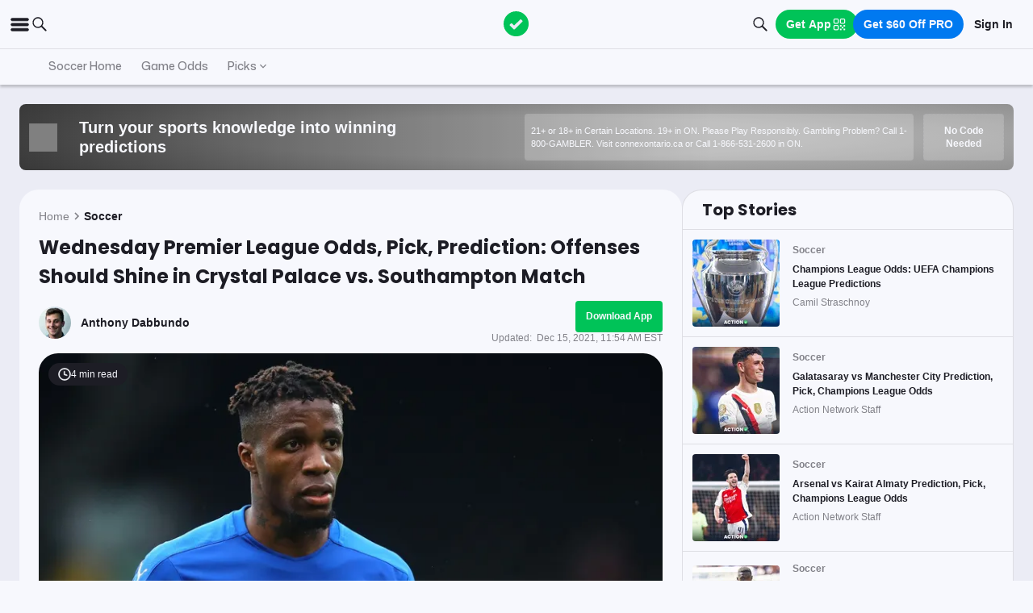

--- FILE ---
content_type: application/javascript; charset=UTF-8
request_url: https://static-web-prod.actionnetwork.com/_next/static/AjQVJo6O9_q1Q-hrAU_n8/_buildManifest.js
body_size: 7775
content:
self.__BUILD_MANIFEST=function(s,e,a,t,c,n,i,o,u,r,p,g,d,l,b,h,k,f,j,m,y,w,v,x,_,I,z,q,N,B,F,T,A,D,S,E,G,L,M,U,C,H,R,P,J,K,O,Q,V,W,X,Y,Z,$,ss,se,sa,st,sc,sn,si,so,su,sr,sp,sg,sd,sl,sb,sh,sk,sf,sj,sm,sy,sw,sv,sx,s_,sI,sz,sq,sN,sB,sF,sT,sA,sD,sS,sE,sG,sL,sM,sU,sC,sH,sR,sP,sJ,sK,sO,sQ,sV){return{__rewrites:{afterFiles:[{has:r,source:"/fb-(al|ak|az|ar|ca|co|ct|de|fl|ga|hi|id|il|in|ia|ks|ky|la|me|md|ma|mi|mn|ms|mo|mt|ne|nv|nh|nj|nm|ny|nc|nd|oh|ok|or|pa|ri|sc|sd|tn|tx|ut|vt|va|wa|wv|wi|wy|dc|ab|bc|mb|nb|nl|ns|nt|nu|on|pe|qc|sk|yt)",destination:sm},{has:r,source:"/fb-(al|ak|az|ar|ca|co|ct|de|fl|ga|hi|id|il|in|ia|ks|ky|la|me|md|ma|mi|mn|ms|mo|mt|ne|nv|nh|nj|nm|ny|nc|nd|oh|ok|or|pa|ri|sc|sd|tn|tx|ut|vt|va|wa|wv|wi|wy|dc|ab|bc|mb|nb|nl|ns|nt|nu|on|pe|qc|sk|yt)/archive",destination:sm},{has:r,source:"/fb-(al|ak|az|ar|ca|co|ct|de|fl|ga|hi|id|il|in|ia|ks|ky|la|me|md|ma|mi|mn|ms|mo|mt|ne|nv|nh|nj|nm|ny|nc|nd|oh|ok|or|pa|ri|sc|sd|tn|tx|ut|vt|va|wa|wv|wi|wy|dc|ab|bc|mb|nb|nl|ns|nt|nu|on|pe|qc|sk|yt)/:slug",destination:sy},{has:r,source:"/fb-(al|ak|az|ar|ca|co|ct|de|fl|ga|hi|id|il|in|ia|ks|ky|la|me|md|ma|mi|mn|ms|mo|mt|ne|nv|nh|nj|nm|ny|nc|nd|oh|ok|or|pa|ri|sc|sd|tn|tx|ut|vt|va|wa|wv|wi|wy|dc|ab|bc|mb|nb|nl|ns|nt|nu|on|pe|qc|sk|yt)/article/archive/page/:page",destination:sw},{has:r,source:"/article/tag/:tag/page/:page",destination:"/article/tag/:tag?page=:page"},{has:r,source:"/pro-articles",destination:"/article/tag/article-paywall"},{has:r,source:"/article/p/:id",destination:sa},{has:r,source:"/how-to-bet-on-sports",destination:"/education/archive/1"},{has:r,source:"/how-to-bet-on-sports/page/:page",destination:"/education/archive/:page"},{has:r,source:"/how-to-bet-on-sports/:category/:slug",destination:sa},{has:r,source:"/casino/news-articles/:slug",destination:"/casino-news/:slug"},{has:r,source:"/casino/news-articles/:slug/embed",destination:"/casino-news/:slug/embed"},{has:r,source:"/sweepstakes-casinos/news/:slug",destination:"/sweepstakes-casino-news/:slug"},{has:r,source:"/sweepstakes-casinos/news/:slug/embed",destination:"/sweepstakes-casino-news/:slug/embed"},{has:r,source:"/sitemap.xml",destination:"/api/sitemap"},{has:r,source:"/sitemap-sbr.xml",destination:"/api/sitemap-sbr"},{has:r,source:"/sitemap-news.xml",destination:"/api/sitemap-news"},{has:r,source:"/sitemap-general.xml",destination:"/api/sitemap-general"},{has:r,source:"/sitemap-games.xml",destination:"/api/sitemap-games"},{has:r,source:"/sitemap-evergreen.xml",destination:"/api/sitemap-evergreen"},{has:r,source:"/sitemap-latest.xml",destination:"/api/sitemap-latest"},{has:r,source:"/sitemap-slots.xml",destination:"/api/sitemap-slots"},{has:r,source:"/sitemap-casino.xml",destination:"/api/sitemap-casino"},{has:r,source:"/sitemap-author.xml",destination:"/api/sitemap-author"},{has:r,source:"/sitemap-pt-post-:year(\\d{4})-:month(\\d{2}).xml",destination:"/api/sitemap-monthly"},{has:r,source:"/partners/:tag/feed",destination:"/api/partners/:tag/feed"},{has:r,source:"/partners/nba",destination:"/api/feed?category=nba&type=json"},{has:r,source:"/feed",destination:sv},{has:r,source:"/feed/yardbarker",destination:"/api/feed/yardbarker"},{has:r,source:"/:category/feed",destination:sv},{has:r,source:"/mlp/:slug",destination:st},{has:r,source:"/deposit/:slug",destination:st},{has:r,source:"/bet-sync/:slug",destination:st},{has:r,source:"/pro-systems/discover/:league",destination:sx},{has:r,source:"/fantasy-football-tools/settings/:mode",destination:"/fantasy-football-tools/settings"},{has:r,source:"/fantasy-tools",destination:"/fantasy-football-tools"},{has:r,source:"/facebook",destination:"/home"},{has:r,source:"/apple-app-site-association",destination:"/.well-known/apple-app-site-association"},{has:r,source:"/health",destination:"/api/ops/health"},{has:r,source:"/logout",destination:"/api/logout"},{has:r,source:"/betsync",destination:"/betsync/betsync"},{has:r,source:"/fantasysync/prizepicks",destination:"/betsync/prizepicks"},{has:r,source:"/favorites",destination:"/login?redirecturl=favorites.actionnetwork.com/acn-net-auth"},{has:r,source:"/casino/social",destination:"/casino/content/social"},{has:r,source:"/casino/no-limit",destination:"/casino/content/no-limit"},{has:r,source:"/casino/fish-table-games",destination:"/casino/content/fish-table-games"},{has:r,source:"/casino/canada",destination:"/casino/content/canada"},{has:r,source:"/casino/best-social-casinos",destination:"/casino/content/best-social-casinos"},{has:r,source:"/casino/the-best-online-casino-apps",destination:"/casino/content/the-best-online-casino-apps"},{has:r,source:"/casino/slots",destination:"/casino/content/slots"},{has:r,source:"/casino/deposits",destination:"/casino/content/deposits"},{has:r,source:"/ca/casino/live",destination:"/ca/casino/content/live"},{has:r,source:"/ca/casino/top-reviews",destination:"/ca/casino/content/top-reviews"},{has:r,source:"/casino/fastest-payout",destination:"/casino/content/fastest-payout"},{has:r,source:"/ca/casino/slots",destination:"/ca/casino/content/slots"},{has:r,source:"/ca/casino/blackjack",destination:"/ca/casino/content/blackjack"},{has:r,source:"/casino/tennessee",destination:"/casino/content/tennessee"},{has:r,source:"/ca/casino/payouts",destination:"/ca/casino/content/payouts"},{has:r,source:"/ca/casino/alberta",destination:"/ca/casino/content/alberta"},{has:r,source:"/ca/casino/apps",destination:"/ca/casino/content/apps"},{has:r,source:"/ca/casino/bc",destination:"/ca/casino/content/bc"},{has:r,source:"/ca/casino/fast-withdrawal",destination:"/ca/casino/content/fast-withdrawal"},{has:r,source:"/casino/maryland",destination:"/casino/content/maryland"},{has:r,source:"/ca/casino/games",destination:"/ca/casino/content/games"},{has:r,source:"/ca/casino/ontario",destination:"/ca/casino/content/ontario"},{has:r,source:"/ca/casino/bally-bet-ontario",destination:"/ca/casino/content/bally-bet-ontario"},{has:r,source:"/casino/horoscope",destination:"/casino/content/horoscope"},{has:r,source:"/ca/casino/bonus",destination:"/ca/casino/content/bonus"},{has:r,source:"/ca/casino/poker",destination:"/ca/casino/content/poker"}],beforeFiles:[],fallback:[]},__routerFilterStatic:{numItems:0,errorRate:1e-4,numBits:0,numHashes:sI,bitArray:[]},__routerFilterDynamic:{numItems:X,errorRate:1e-4,numBits:X,numHashes:sI,bitArray:[]},"/":[s,o,p,l,e,a,t,c,n,i,sz,"static/chunks/pages/index-5405bd9666e29a6b.js"],"/.well-known/apple-developer-domain-association.txt":["static/chunks/pages/.well-known/apple-developer-domain-association.txt-81ee67a36c3310e5.js"],"/.well-known/apple-developer-merchantid-domain-association":["static/chunks/pages/.well-known/apple-developer-merchantid-domain-association-19470a6a239403bc.js"],"/404":[s,l,e,a,t,c,n,i,j,x,"static/chunks/pages/404-f2ded2e68ef2d779.js"],"/_error":["static/chunks/pages/_error-67ace7b7984344f9.js"],"/about":[s,o,u,g,m,v,e,a,t,c,n,i,d,b,h,k,f,y,w,_,"static/chunks/pages/about-90de9bb606b59a67.js"],"/android/credits":[s,e,a,t,c,n,i,"static/chunks/pages/android/credits-f2251812e7339b64.js"],"/app":[s,o,p,e,a,t,c,n,i,sc,"static/chunks/pages/app-26bf4b45bad83bfe.js"],"/archive/[page]":[s,o,e,a,t,c,n,i,j,Y,sn,"static/chunks/pages/archive/[page]-17c40b5f7d4b9ca9.js"],"/article/author":[s,o,u,g,m,v,e,a,t,c,n,i,d,b,h,k,f,y,w,_,"static/chunks/pages/article/author-1737b050f57a22ac.js"],"/article/author/[name]":[s,o,u,p,g,m,v,e,a,t,c,n,i,d,b,h,k,f,y,w,I,si,sq,"static/chunks/pages/article/author/[name]-d5d3d53aabf02daa.js"],"/article/author/[name]/page/[page]":[s,o,u,p,g,m,v,e,a,t,c,n,i,d,b,h,k,f,y,w,I,si,sq,"static/chunks/pages/article/author/[name]/page/[page]-9b396739326d9f69.js"],"/article/tag/[tag]":[s,o,e,a,t,c,n,i,j,Y,so,"static/chunks/pages/article/tag/[tag]-bb351d263da4d7e2.js"],"/betsync/[slug]":[s,o,p,e,a,t,c,n,i,sc,"static/chunks/pages/betsync/[slug]-094eae20f4673a07.js"],"/betsync-testing":[s,e,a,t,c,n,i,"static/chunks/pages/betsync-testing-bad18d99360d4cb5.js"],"/betting/[pageType]/[slug]":[s,o,p,l,e,a,t,c,n,i,j,x,F,su,"static/chunks/pages/betting/[pageType]/[slug]-2d0f6e2fd30140c6.js"],"/betting-calculators":[s,u,p,l,g,N,T,e,a,t,c,n,i,d,j,x,z,A,Z,"static/chunks/pages/betting-calculators-458653af71405db1.js"],"/betting-calculators/embed":[s,u,p,l,g,N,T,e,a,t,c,n,i,d,j,x,z,A,Z,"static/chunks/pages/betting-calculators/embed-b643d2c501623e77.js"],"/betting-calculators/[tool]":[s,u,p,l,g,N,T,e,a,t,c,n,i,d,j,x,z,A,Z,"static/chunks/pages/betting-calculators/[tool]-ea999b31392167eb.js"],"/betting-calculators/[tool]/embed":[s,u,p,l,g,N,T,e,a,t,c,n,i,d,j,x,z,A,Z,"static/chunks/pages/betting-calculators/[tool]/embed-455a6dfb75bcf75f.js"],"/betting-education":[s,p,l,e,a,t,c,n,i,j,x,su,"static/chunks/pages/betting-education-9d2db5c21ac4ca12.js"],"/billing-portal":[s,e,a,t,c,n,i,"static/chunks/pages/billing-portal-354023491e054ce4.js"],"/ca/casino":[s,o,p,l,e,a,t,c,n,i,x,"static/chunks/pages/ca/casino-47c8cbe2d9976955.js"],"/ca/casino/reviews/[name]":[s,o,p,l,e,a,t,c,n,i,F,E,C,O,sr,"static/chunks/pages/ca/casino/reviews/[name]-53d3f9e56c3edcff.js"],"/ca/casino/[name]":[s,o,u,g,m,v,e,a,t,c,n,i,d,b,h,k,f,y,w,_,H,"static/chunks/pages/ca/casino/[name]-c5045ad0e9c8bba5.js"],"/ca/casino/[name]/[slug]":[s,o,u,p,l,g,m,v,e,a,t,c,n,i,d,b,h,k,f,y,w,x,_,H,sN,"static/chunks/pages/ca/casino/[name]/[slug]-524a613948263a5e.js"],"/ca/social-casinos/[[...slug]]":[s,o,u,g,m,v,e,a,t,c,n,i,d,b,h,k,f,y,w,_,H,"static/chunks/pages/ca/social-casinos/[[...slug]]-6831df67f8b9e8e6.js"],"/ca/sweepstakes-casinos/[[...slug]]":[s,o,u,g,m,v,e,a,t,c,n,i,d,b,h,k,f,y,w,_,H,"static/chunks/pages/ca/sweepstakes-casinos/[[...slug]]-c9ce5065dd4a6f92.js"],"/casino":[s,o,u,g,m,v,e,a,t,c,n,i,d,b,h,k,f,y,w,_,H,"static/chunks/pages/casino-28b25266f5bcc7d6.js"],"/casino/hub/[slug]":[s,o,u,g,m,v,e,a,t,c,n,i,d,b,h,k,f,y,w,_,"static/chunks/pages/casino/hub/[slug]-87fefb767f91aab3.js"],"/casino/news/[page]":[s,o,e,a,t,c,n,i,j,Y,sn,"static/chunks/pages/casino/news/[page]-06e67c38caa5821f.js"],"/casino/play/[slug]":[s,o,u,g,m,v,e,a,t,c,n,i,d,b,h,k,f,y,w,_,"static/chunks/pages/casino/play/[slug]-9b08859b0fd26fb5.js"],"/casino/reviews/[name]":[s,o,p,l,e,a,t,c,n,i,F,E,C,O,sr,"static/chunks/pages/casino/reviews/[name]-d639a45926ac726e.js"],"/casino/reviews/[name]/[slug]":[s,o,p,l,e,a,t,c,n,i,F,E,C,O,sr,"static/chunks/pages/casino/reviews/[name]/[slug]-2c9a8f8940c9b876.js"],"/casino/slots/games/[slug]":[s,o,u,l,g,m,v,e,a,t,c,n,i,d,b,h,k,f,y,w,j,_,sB,"static/chunks/pages/casino/slots/games/[slug]-622a9f2bc5f5effc.js"],"/casino/slots/[slug]":[s,p,l,e,a,t,c,n,i,x,F,"static/chunks/pages/casino/slots/[slug]-de4e71db4c8bf436.js"],"/casino/[name]":[s,o,u,g,m,v,e,a,t,c,n,i,d,b,h,k,f,y,w,_,H,"static/chunks/pages/casino/[name]-736379ffc85e7276.js"],"/casino/[name]/games/[slug]":[s,o,u,l,g,m,v,e,a,t,c,n,i,d,b,h,k,f,y,w,j,_,sB,"static/chunks/pages/casino/[name]/games/[slug]-2c2d3a91a03e7092.js"],"/casino/[name]/[slug]":[s,o,u,p,l,g,m,v,e,a,t,c,n,i,d,b,h,k,f,y,w,x,_,H,sN,"static/chunks/pages/casino/[name]/[slug]-62f70d1c0ba6172d.js"],"/contact-us":[s,o,u,g,m,v,e,a,t,c,n,i,d,b,h,k,f,y,w,_,"static/chunks/pages/contact-us-90e5a6be3c2c1fe2.js"],"/content/archive":[s,o,e,a,t,c,n,i,j,so,sF,"static/chunks/pages/content/archive-26faffa6bd84d517.js"],"/content/article":[s,o,u,l,g,m,q,e,a,t,c,n,i,d,b,h,k,f,y,w,j,B,R,J,"static/chunks/pages/content/article-28bcbc9af4e95ab2.js"],"/content/facebook-article":[s,o,u,l,g,m,q,e,a,t,c,n,i,d,b,h,k,f,y,w,j,B,R,J,"static/chunks/pages/content/facebook-article-403a4156474b21d3.js"],"/cookie-policy":[s,o,u,g,m,v,e,a,t,c,n,i,d,b,h,k,f,y,w,_,"static/chunks/pages/cookie-policy-018bf01b448f5e1e.js"],"/editorial-policy":[s,o,u,g,m,v,e,a,t,c,n,i,d,b,h,k,f,y,w,_,"static/chunks/pages/editorial-policy-b421522c2b3e2885.js"],"/fb/sports-betting/[slug]":[s,o,u,l,g,m,q,e,a,t,c,n,i,d,b,h,k,f,y,w,j,B,R,J,"static/chunks/pages/fb/sports-betting/[slug]-3986a5db609bcbd2.js"],"/fb/[state]":[s,o,e,a,t,c,n,i,j,so,sF,"static/chunks/pages/fb/[state]-003e6a98e5ef458b.js"],"/forgot":[s,q,e,a,t,c,n,i,"static/chunks/pages/forgot-83bb5eef089b3676.js"],"/futures":[s,p,e,a,t,c,n,i,F,"static/chunks/pages/futures-9bab5abacd293f22.js"],"/hold-report":[s,o,u,p,l,g,N,T,M,e,a,t,c,n,i,d,j,x,z,B,D,A,S,G,L,U,"static/chunks/pages/hold-report-0e8096fb74c9bda3.js"],"/in-depth-interviews":[s,e,a,t,c,n,i,"static/chunks/pages/in-depth-interviews-c795b5267497f4df.js"],"/ios/credits":[s,e,a,t,c,n,i,"static/chunks/pages/ios/credits-0205266ee4c43500.js"],"/legal-online-sports-betting/[slug]":[s,o,u,l,g,m,q,e,a,t,c,n,i,d,b,h,k,f,y,w,j,R,sp,"static/chunks/pages/legal-online-sports-betting/[slug]-2c2d92b82b8fd705.js"],"/legal-online-sports-betting/[slug]/embed":[s,o,u,l,g,m,q,e,a,t,c,n,i,d,b,h,k,f,y,w,j,R,sp,"static/chunks/pages/legal-online-sports-betting/[slug]/embed-f84b885116046e26.js"],"/legal-online-sports-betting/[slug]/paid-marketing":[s,o,u,l,g,m,q,e,a,t,c,n,i,d,b,h,k,f,y,w,j,R,sp,"static/chunks/pages/legal-online-sports-betting/[slug]/paid-marketing-2eb3c2aa92685c26.js"],"/login":[s,q,Q,e,a,t,c,n,i,sg,"static/chunks/pages/login-32bf2df3c2f34c99.js"],"/me":[s,q,Q,e,a,t,c,n,i,"static/chunks/pages/me-58b3028ae8fa79a5.js"],"/mundo":[s,o,u,l,g,m,v,e,a,n,d,b,h,k,f,y,w,_,sT,"static/chunks/pages/mundo-52f3cc8ccba7368a.js"],"/my-action":[s,o,u,l,g,N,V,sA,e,a,t,c,n,i,d,I,z,D,S,sD,sS,"static/chunks/3846-cb1804c69503929f.js",sE,"static/chunks/pages/my-action-38e0b7a0dffb3f8a.js"],"/nascar":[s,o,u,l,"static/chunks/8984-8dc3193a1fa557cb.js",e,a,t,c,n,i,b,j,x,I,D,L,E,P,"static/chunks/pages/nascar-09fc2985dff29d53.js"],"/ncaab/ncaa-bracket-picks-predictions-tool":[s,p,l,e,a,t,c,n,i,"static/chunks/pages/ncaab/ncaa-bracket-picks-predictions-tool-2528ca67d4d8a42d.js"],"/newsletter":[s,q,e,a,t,c,n,i,"static/chunks/pages/newsletter-bc96140adc2b25ae.js"],"/oauth":[s,e,a,t,c,n,i,"static/chunks/pages/oauth-f1332554ef295d37.js"],"/odds":[s,o,u,p,l,g,N,T,M,e,a,t,c,n,i,d,j,x,z,B,D,A,S,G,L,U,"static/chunks/pages/odds-fc957c1d386015ef.js"],"/odds-boosts":[s,p,e,a,t,c,n,i,"static/chunks/pages/odds-boosts-c58897ad1fc39449.js"],"/online-sports-betting":[s,p,l,e,a,t,c,n,i,x,F,sG,"static/chunks/pages/online-sports-betting-6b561eefa1e13ad2.js"],"/online-sports-betting/canada":[s,o,p,l,e,a,t,c,n,i,x,F,E,C,"static/chunks/pages/online-sports-betting/canada-a5df03d8cc137958.js"],"/online-sports-betting/reviews":[s,o,p,l,e,a,t,c,n,i,x,F,E,C,sG,"static/chunks/pages/online-sports-betting/reviews-17d440572aa1080a.js"],"/online-sports-betting/reviews/[sportsbook]":[s,o,u,p,l,e,a,t,c,n,i,F,E,C,O,sL,"static/chunks/pages/online-sports-betting/reviews/[sportsbook]-e01ad39e4e807a65.js"],"/online-sports-betting/reviews/[sportsbook]/[slug]":[s,o,u,p,l,e,a,t,c,n,i,F,E,C,O,sL,"static/chunks/pages/online-sports-betting/reviews/[sportsbook]/[slug]-7bfc02de1014e339.js"],"/online-sports-betting/[state]":[s,o,p,l,q,e,a,t,c,n,i,F,E,C,sM,"static/chunks/pages/online-sports-betting/[state]-761358102312813d.js"],"/online-sports-betting/[state]/[slug]":[s,o,p,l,q,e,a,t,c,n,i,F,E,C,sM,"static/chunks/pages/online-sports-betting/[state]/[slug]-7c3abb6336be4e28.js"],"/pdf/how-to-bet-on-sports-the-action-network.pdf":["static/chunks/pages/pdf/how-to-bet-on-sports-the-action-network.pdf-aa98bdf23779bca5.js"],"/pdf/one-pager-the-action-network.pdf":["static/chunks/pages/pdf/one-pager-the-action-network.pdf-4450a56648f68e54.js"],"/picks":[s,o,u,p,$,e,a,t,c,n,i,b,h,I,P,K,sU,"static/chunks/pages/picks-37dc92e604417d12.js"],"/picks/game":[s,o,u,p,l,$,e,a,t,c,n,i,b,h,I,P,K,sC,"static/chunks/6853-ca5a2352114ac992.js","static/chunks/pages/picks/game-e636a4604256f1f3.js"],"/picks/profile/[userName]":[s,o,u,p,e,a,t,c,n,i,b,j,I,si,"static/chunks/pages/picks/profile/[userName]-a19e0945033d9b73.js"],"/picks/top-experts":[s,o,u,p,e,a,t,c,n,i,b,h,P,K,sH,"static/chunks/pages/picks/top-experts-bcc21a198fbe176d.js"],"/playbook":[s,o,u,g,m,v,e,a,d,b,h,k,f,y,w,_,ss,"static/chunks/pages/playbook-1be85df5299fb7ef.js"],"/playbook/news":[s,o,e,ss,"static/chunks/pages/playbook/news-e52032f8269625db.js"],"/playbook/news/[slug]":[s,o,u,p,g,m,v,e,a,d,b,h,k,f,y,w,ss,"static/chunks/pages/playbook/news/[slug]-9867f5374bd558fd.js"],"/playbook/[slug]":[s,o,u,g,m,v,e,a,d,b,h,k,f,y,w,_,ss,"static/chunks/pages/playbook/[slug]-d40019a833ce141d.js"],"/playbook-terms":[s,o,u,g,m,v,e,a,t,c,n,i,d,b,h,k,f,y,w,_,"static/chunks/pages/playbook-terms-12353b1c1c42ab9c.js"],"/podcasts":[s,o,u,g,m,v,e,a,t,c,n,i,d,b,h,k,f,y,w,_,"static/chunks/pages/podcasts-9dc784b58b632bb6.js"],"/podcasts/[name]":[s,p,e,a,t,c,n,i,"static/chunks/pages/podcasts/[name]-dc0e65cc4e18d9ae.js"],"/press":[s,o,u,l,g,m,v,e,a,t,c,n,i,d,b,h,k,f,y,w,_,sT,"static/chunks/pages/press-5a5f3e66020b45e5.js"],"/pricing":[s,o,u,p,g,m,v,e,a,t,c,n,i,d,b,h,k,f,y,w,_,sR,"static/chunks/pages/pricing-5ab604f08a9f5135.js"],"/privacy":[s,o,u,g,m,v,e,a,t,c,n,i,d,b,h,k,f,y,w,_,"static/chunks/pages/privacy-ebb4e75139d0f39a.js"],"/prize-survey-terms-and-conditions":[s,o,u,g,m,v,e,a,t,c,n,i,d,b,h,k,f,y,w,_,"static/chunks/pages/prize-survey-terms-and-conditions-07d76f0c0d2f7038.js"],"/prize-survey-terms-and-conditions2":[s,o,u,g,m,v,e,a,t,c,n,i,d,b,h,k,f,y,w,_,"static/chunks/pages/prize-survey-terms-and-conditions2-8ccc401e22b30cde.js"],"/pro-dashboard":[s,o,u,N,V,W,"static/chunks/1836-daf9e5606465ea3e.js",e,a,t,c,n,i,k,I,D,S,G,se,sd,sl,"static/chunks/167-122683dd5ba08dc9.js","static/chunks/pages/pro-dashboard-bc6f7811c1d25ddf.js"],"/pro-dashboard/get-pro":[s,e,a,t,c,n,i,"static/chunks/pages/pro-dashboard/get-pro-351ffe5b9f59352e.js"],"/pro-pricing":[s,p,e,a,t,c,n,i,sR,"static/chunks/pages/pro-pricing-f792bc2aa1b47968.js"],"/pro-systems/discover":[s,o,V,"static/chunks/8473-bca02174b20f3b7f.js",e,a,t,c,n,i,k,I,se,sd,sb,"static/chunks/pages/pro-systems/discover-1f8045ea2704f28a.js"],"/pro-systems/my-systems":[s,o,V,"static/chunks/854-bca02174b20f3b7f.js",e,a,t,c,n,i,k,I,se,sd,sb,"static/chunks/pages/pro-systems/my-systems-18b1546d84c3680c.js"],"/pro-systems/system/[systemId]":[s,o,V,e,a,t,c,n,i,k,j,I,se,sb,"static/chunks/pages/pro-systems/system/[systemId]-e450023deca6e3a6.js"],"/projections":[s,o,u,p,l,g,N,T,M,e,a,t,c,n,i,d,j,x,z,B,D,A,S,G,L,U,"static/chunks/pages/projections-5f5b7aeda7f8d611.js"],"/promo-state-selector/[slug]":[s,e,a,t,c,n,i,"static/chunks/pages/promo-state-selector/[slug]-5a340b1414f02f77.js"],"/promo-state-selector-2/[slug]":[s,e,a,t,c,n,i,"static/chunks/pages/promo-state-selector-2/[slug]-9233c86d4972aa88.js"],"/promo-state-selector-2/[slug]/embed":[s,e,t,c,"static/chunks/pages/promo-state-selector-2/[slug]/embed-c19f0330bf2547b6.js"],"/public-betting":[s,o,u,p,l,g,N,T,M,e,a,t,c,n,i,d,j,x,z,B,D,A,S,G,L,U,"static/chunks/pages/public-betting-d35264021cdd5b39.js"],"/quickslip/[slug]":[s,o,p,e,a,t,c,n,i,sc,"static/chunks/pages/quickslip/[slug]-a3f8f4cc3294b0e5.js"],"/redirect":[s,e,a,t,c,n,i,"static/chunks/pages/redirect-0f26bca8fc57c525.js"],"/refer-a-friend":[s,e,a,t,c,n,i,"static/chunks/pages/refer-a-friend-cc30faa42821aad7.js"],"/register":[s,q,Q,e,a,t,c,n,i,sh,"static/chunks/pages/register-04b7704da13d3e40.js"],"/reset":[s,e,a,t,c,n,i,"static/chunks/pages/reset-6df43a79bec10255.js"],"/robots.txt":["static/chunks/pages/robots.txt-9646a9dfd3af5831.js"],"/settings":[s,o,l,sA,e,a,t,c,n,i,sD,sE,"static/chunks/pages/settings-0c6824b94eefbcb9.js"],"/sharp-report":[s,o,u,p,l,g,N,T,M,e,a,t,c,n,i,d,j,x,z,B,D,A,S,G,L,U,"static/chunks/pages/sharp-report-fef5b0766465d707.js"],"/social-casinos/[[...slug]]":[s,o,u,g,m,v,e,a,t,c,n,i,d,b,h,k,f,y,w,_,H,"static/chunks/pages/social-casinos/[[...slug]]-43e10ad6fa500205.js"],"/sportsbook-quiz":[s,p,e,a,t,c,n,i,"static/chunks/pages/sportsbook-quiz-8a45c7d741dc2014.js"],"/subscribe":[s,o,q,Q,sP,e,a,t,sh,sg,sJ,"static/chunks/pages/subscribe-12b38dc4e1459261.js"],"/subscribe-abandon":[s,o,q,Q,sP,e,a,t,sh,sg,sJ,"static/chunks/pages/subscribe-abandon-45c4319a2c214419.js"],"/subscribe-stripe":[s,e,a,t,c,n,i,"static/chunks/pages/subscribe-stripe-0bd019edcd844d9c.js"],"/subscription-management":[s,o,u,e,a,t,c,n,i,"static/chunks/pages/subscription-management-9248187f7503e5f9.js"],"/sweepstakes-casinos/[[...slug]]":[s,o,u,g,m,v,e,a,t,c,n,i,d,b,h,k,f,y,w,_,H,"static/chunks/pages/sweepstakes-casinos/[[...slug]]-659e0c7584dbe9ae.js"],"/team-rankings/[gameId]/embed":[s,e,t,c,"static/chunks/pages/team-rankings/[gameId]/embed-f5807b839c771536.js"],"/terms":[s,e,a,t,c,n,i,"static/chunks/pages/terms-fba96583a802623b.js"],"/upgrade":[s,p,e,a,t,c,n,i,"static/chunks/pages/upgrade-d031e8d616faceef.js"],"/user-interviews":[s,e,a,t,c,n,i,"static/chunks/pages/user-interviews-db67b25741ba6a00.js"],"/wc-survey":[s,o,u,g,m,v,e,a,t,c,n,i,d,b,h,k,f,y,w,_,"static/chunks/pages/wc-survey-519edaa3769abdf5.js"],"/[league]":[s,o,p,l,e,a,t,c,n,i,sz,"static/chunks/pages/[league]-d15415768962426b.js"],"/[league]/against-the-spread-standings":[s,o,p,e,a,t,c,n,i,"static/chunks/pages/[league]/against-the-spread-standings-df53c4799766c2bf.js"],"/[league]/archive/[page]":[s,o,e,a,t,c,n,i,j,Y,sn,"static/chunks/pages/[league]/archive/[page]-2251f643fb5e319c.js"],"/[league]/best-us-city-for-gameday":[s,p,e,a,t,c,n,i,sK,"static/chunks/pages/[league]/best-us-city-for-gameday-1b23ef96c190276f.js"],"/[league]/education":[s,p,l,e,a,t,c,n,i,x,F,su,"static/chunks/pages/[league]/education-fc9d1745ab23a46a.js"],"/[league]/futures":[s,u,p,g,e,a,t,c,n,i,d,z,sk,"static/chunks/pages/[league]/futures-d79760845436033e.js"],"/[league]/futures/[type]":[s,p,e,a,t,c,n,i,j,sk,sO,"static/chunks/pages/[league]/futures/[type]-c4cfa36e5288382f.js"],"/[league]/futures/[type]/embed":[s,p,e,a,t,c,j,sk,sO,"static/chunks/pages/[league]/futures/[type]/embed-a73cc593c0e4c5df.js"],"/[league]/hold-report":[s,o,u,p,l,g,N,T,M,e,a,t,c,n,i,d,j,x,z,B,D,A,S,G,L,U,"static/chunks/pages/[league]/hold-report-5dd9849c8f4e25da.js"],"/[league]/injury-report":[s,o,p,e,a,t,c,n,i,"static/chunks/pages/[league]/injury-report-394f7507d7c1c496.js"],"/[league]/most-successful-college-state":[s,p,e,a,t,c,n,i,sK,"static/chunks/pages/[league]/most-successful-college-state-fcc713f854dd7dc2.js"],"/[league]/odds":[s,o,u,p,l,g,N,T,M,e,a,t,c,n,i,d,j,x,z,B,D,A,S,G,L,U,"static/chunks/pages/[league]/odds-121223d2294bbb49.js"],"/[league]/odds/[team]":[s,o,u,p,l,g,"static/chunks/3219-aa96f0a079ff25d7.js",e,a,t,c,n,i,d,b,x,I,z,E,sQ,"static/chunks/pages/[league]/odds/[team]-1a7d377a9bb7abfb.js"],"/[league]/picks":[s,o,u,p,$,e,a,t,c,n,i,b,h,I,P,K,sU,"static/chunks/pages/[league]/picks-2392c1f6a9a0527a.js"],"/[league]/picks/game":[s,o,u,p,l,$,e,a,t,c,n,i,b,h,I,P,K,sC,"static/chunks/pages/[league]/picks/game-d5a4f188499eefb1.js"],"/[league]/picks/top-experts":[s,o,u,p,e,a,t,c,n,i,b,h,P,K,sH,"static/chunks/pages/[league]/picks/top-experts-e1eea7acf7c76d92.js"],"/[league]/players/[slug]":["static/chunks/7e42aecb-621bc1df6baa46f3.js",s,o,u,l,"static/chunks/324-57f0cff935dac664.js",e,a,t,c,n,i,x,I,"static/chunks/pages/[league]/players/[slug]-ae2f6a447eb0c2d3.js"],"/[league]/projections":[s,o,u,p,l,g,N,T,M,e,a,t,c,n,i,d,j,x,z,B,D,A,S,G,L,U,"static/chunks/pages/[league]/projections-989f5161feaed451.js"],"/[league]/prop-projections":[s,o,u,p,l,W,"static/chunks/5657-57d00d6e2f18966e.js",e,a,t,c,n,i,j,x,sl,sV,"static/chunks/pages/[league]/prop-projections-fcf654282c198ab9.js"],"/[league]/props":[s,o,u,p,l,g,m,v,W,e,a,t,c,n,i,d,b,h,k,f,y,w,j,I,sf,"static/chunks/pages/[league]/props-a58a6b0ddb6007e0.js"],"/[league]/props/[marketGroup]":[s,o,u,p,g,m,v,W,e,a,t,c,n,i,d,b,h,k,f,y,w,sf,sV,"static/chunks/pages/[league]/props/[marketGroup]-a22dbe7fea78d438.js"],"/[league]/public-betting":[s,o,u,p,l,g,N,T,M,e,a,t,c,n,i,d,j,x,z,B,D,A,S,G,L,U,"static/chunks/pages/[league]/public-betting-97da6ce9d1747f78.js"],"/[league]/referee-assignments":[s,e,a,t,c,n,i,"static/chunks/pages/[league]/referee-assignments-1da60e0dce3058c4.js"],"/[league]/sharp-report":[s,o,u,p,l,g,N,T,M,e,a,t,c,n,i,d,j,x,z,B,D,A,S,G,L,U,"static/chunks/pages/[league]/sharp-report-9442e73259cb344f.js"],"/[league]/teams":[s,p,l,"static/chunks/8192-23a48c8af28aaf02.js",e,a,t,c,n,i,j,x,"static/chunks/pages/[league]/teams-e7ba5b50a2a95e70.js"],"/[league]/weather":[s,o,u,p,l,"static/chunks/2410-7e9b83d5389314d6.js",e,a,t,c,n,i,x,I,"static/chunks/pages/[league]/weather-306eb7ac8037a65f.js"],"/[league]/[slug]":[s,o,u,l,g,m,q,e,a,t,c,n,i,d,b,h,k,f,y,w,j,B,R,J,sj,"static/chunks/pages/[league]/[slug]-65c4ff3dba838489.js"],"/[league]/[slug]/embed":[s,o,u,l,g,m,q,e,a,t,c,n,i,d,b,h,k,f,y,w,j,B,R,J,sj,"static/chunks/pages/[league]/[slug]/embed-cbf0a1e57f3213df.js"],"/[league]/[slug]/paid-marketing":[s,o,u,l,g,m,q,e,a,t,c,n,i,d,b,h,k,f,y,w,j,B,R,J,sj,"static/chunks/pages/[league]/[slug]/paid-marketing-65cc97cab5ef3321.js"],"/[league]/[slug]/[gameId]":[s,o,u,l,g,W,"static/chunks/1772-b202c24cbf96a3f5.js",e,a,t,c,n,i,d,b,f,j,x,I,z,sf,sl,sQ,sS,"static/chunks/pages/[league]/[slug]/[gameId]-00ebb88676c25bd8.js"],sortedPages:["/","/.well-known/apple-developer-domain-association.txt","/.well-known/apple-developer-merchantid-domain-association","/404","/_app","/_error","/about","/android/credits","/app","/archive/[page]","/article/author","/article/author/[name]","/article/author/[name]/page/[page]","/article/tag/[tag]","/betsync/[slug]","/betsync-testing","/betting/[pageType]/[slug]","/betting-calculators","/betting-calculators/embed","/betting-calculators/[tool]","/betting-calculators/[tool]/embed","/betting-education","/billing-portal","/ca/casino","/ca/casino/reviews/[name]","/ca/casino/[name]","/ca/casino/[name]/[slug]","/ca/social-casinos/[[...slug]]","/ca/sweepstakes-casinos/[[...slug]]","/casino","/casino/hub/[slug]","/casino/news/[page]","/casino/play/[slug]","/casino/reviews/[name]","/casino/reviews/[name]/[slug]","/casino/slots/games/[slug]","/casino/slots/[slug]","/casino/[name]","/casino/[name]/games/[slug]","/casino/[name]/[slug]","/contact-us",sw,sa,sy,"/cookie-policy","/editorial-policy","/fb/sports-betting/[slug]","/fb/[state]","/forgot","/futures","/hold-report","/in-depth-interviews","/ios/credits","/legal-online-sports-betting/[slug]","/legal-online-sports-betting/[slug]/embed","/legal-online-sports-betting/[slug]/paid-marketing","/login","/me","/mundo","/my-action","/nascar","/ncaab/ncaa-bracket-picks-predictions-tool","/newsletter","/oauth","/odds","/odds-boosts","/online-sports-betting","/online-sports-betting/canada","/online-sports-betting/reviews","/online-sports-betting/reviews/[sportsbook]","/online-sports-betting/reviews/[sportsbook]/[slug]","/online-sports-betting/[state]","/online-sports-betting/[state]/[slug]","/pdf/how-to-bet-on-sports-the-action-network.pdf","/pdf/one-pager-the-action-network.pdf","/picks","/picks/game","/picks/profile/[userName]","/picks/top-experts","/playbook","/playbook/news","/playbook/news/[slug]","/playbook/[slug]","/playbook-terms","/podcasts","/podcasts/[name]","/press","/pricing","/privacy","/prize-survey-terms-and-conditions","/prize-survey-terms-and-conditions2","/pro-dashboard","/pro-dashboard/get-pro","/pro-pricing",sx,"/pro-systems/my-systems","/pro-systems/system/[systemId]","/projections","/promo-state-selector/[slug]","/promo-state-selector-2/[slug]","/promo-state-selector-2/[slug]/embed","/public-betting","/quickslip/[slug]","/redirect","/refer-a-friend","/register","/reset","/robots.txt","/settings","/sharp-report","/social-casinos/[[...slug]]","/sportsbook-quiz","/subscribe","/subscribe-abandon","/subscribe-stripe","/subscription-management","/sweepstakes-casinos/[[...slug]]","/team-rankings/[gameId]/embed","/terms","/upgrade","/user-interviews","/wc-survey","/[league]","/[league]/against-the-spread-standings","/[league]/archive/[page]","/[league]/best-us-city-for-gameday","/[league]/education","/[league]/futures","/[league]/futures/[type]","/[league]/futures/[type]/embed","/[league]/hold-report","/[league]/injury-report","/[league]/most-successful-college-state","/[league]/odds","/[league]/odds/[team]","/[league]/picks","/[league]/picks/game","/[league]/picks/top-experts","/[league]/players/[slug]","/[league]/projections","/[league]/prop-projections","/[league]/props","/[league]/props/[marketGroup]","/[league]/public-betting","/[league]/referee-assignments","/[league]/sharp-report","/[league]/teams","/[league]/weather","/[league]/[slug]","/[league]/[slug]/embed","/[league]/[slug]/paid-marketing","/[league]/[slug]/[gameId]"]}}("static/chunks/9935-7cd3e1bfe0c8c72d.js","static/chunks/4617-f7d0fd3966e2c39a.js","static/chunks/3930-e4842a2f71b5c3a3.js","static/chunks/9179-4679317f8e046617.js","static/chunks/210-f0c83fe3e921cce0.js","static/chunks/672-d0139329b538e59f.js","static/chunks/4029-865e3614909827dc.js","static/chunks/6941-303e80774bc5e6d9.js","static/chunks/5656-7d5d9bace923b6fd.js",void 0,"static/chunks/3694-2d1d6ae407e196e4.js","static/chunks/7888-93fd2eb3fd2b1f7c.js","static/chunks/5451-af3dc848f6ea1a02.js","static/chunks/1777-dc62fef510c3147a.js","static/chunks/3580-65f0024c1f88b6a6.js","static/chunks/4651-63f0bc7126512db9.js","static/chunks/5831-0d936f68ea7879a0.js","static/chunks/4294-68bcb5d9eedc13fa.js","static/chunks/2247-34d44f25046ca36a.js","static/chunks/2064-3c82dd1797a6a9a4.js","static/chunks/8592-609e9844491172f3.js","static/chunks/193-26c350d432cd62e7.js","static/chunks/2783-42e6733d8756d790.js","static/chunks/103-0d231363a9c40c4d.js","static/chunks/8864-5fa38e38b462f1e1.js","static/chunks/5847-e16d4b57bd59023c.js","static/chunks/9528-b423b3313d47b8a9.js","static/chunks/8992-ecc8d6f807423821.js","static/chunks/2664-cbfb370b1465f7ec.js","static/chunks/5905-3da1ffeef0cf7d01.js","static/chunks/1988-210162b670ad2fec.js","static/chunks/2548-d34ee670a93169a1.js","static/chunks/6809-a2b4c8cc185f683c.js","static/chunks/9979-205c91f2a5f6941c.js","static/chunks/110-0b5a94d7d9f2d7ef.js","static/chunks/3962-734e774ac8e982e9.js","static/chunks/5833-f51c4b74695cad3f.js","static/chunks/9148-0143fc6054a1385e.js","static/chunks/5668-f9b26193e070e131.js","static/chunks/7570-d730733acf762b1d.js","static/chunks/816-71ebee8d52000b96.js","static/chunks/6595-434a2afda8471edf.js","static/chunks/7605-3448e2f9e44d903f.js","static/chunks/9075-85f0c14b0c8c8c15.js","static/chunks/6758-af94d5c10829c156.js","static/chunks/4084-1e9a43e15eed458e.js","static/chunks/7279-856eb127140498fb.js","static/chunks/8757-88ff33548a9a69c1.js","static/chunks/1600-a5f9b1bde6762495.js","static/chunks/8798-3de42066ade8a0c2.js",0,"static/chunks/9542-19d7eb0dd355adc4.js","static/chunks/2024-cd1675074b2b7430.js","static/chunks/106-2cdc18e8aa8ed6c1.js","static/chunks/9071-8b2efa28733c9eaf.js","static/chunks/4474-681f8463d31ce7d1.js","/content/article","/betsync/:slug","static/chunks/7096-e6c5ed02f6b33af7.js","static/chunks/7214-2e7e34849f4a51c9.js","static/chunks/1770-66f06822c859188f.js","static/chunks/6711-5ae64af501544c1c.js","static/chunks/301-3afd2983baab6a88.js","static/chunks/2513-88b461f0db10415d.js","static/chunks/4650-6bb76ad5e2b826b9.js","static/chunks/7436-2abfda12209f3f50.js","static/chunks/7575-eb16ee0a43a1d8f6.js","static/chunks/4297-03b6723de9203cdf.js","static/chunks/9054-d9c44c6820c059e4.js","static/chunks/5624-8906d1528c77665e.js","static/chunks/5922-c797add66902c7c7.js","static/chunks/4730-fde0c0bc6d07d8f9.js","static/chunks/1401-c5cc8a2ffad40bc5.js","/content/archive?noindex=true","/content/facebook-article","/content/archive","/api/feed","/pro-systems/discover",1e-4,NaN,"static/chunks/3734-0bcf439eceeb8325.js","static/chunks/4692-08634b18e66c3130.js","static/chunks/4985-8e72defe75a437c1.js","static/chunks/4612-b0be2656687115e1.js","static/chunks/4882-e6fc1c4a68b44390.js","static/chunks/9433-07938ed5b4c19485.js","static/chunks/9009-84afb7d14bc0abc2.js","static/chunks/4800-7e57335bc95a1a21.js","static/chunks/3202-08e340051e5a4d9a.js","static/css/c9719f687dbe7ace.css","static/chunks/4430-0e4d27c0eefde40b.js","static/chunks/2941-d704d54471561580.js","static/chunks/2012-5476056c1b4cf216.js","static/chunks/447-1cbd212b24a73c35.js","static/chunks/3817-cec0f2194dd0b2fc.js","static/chunks/6377-5bbd2250c08ac015.js","static/chunks/1293-5f9b8c03609642d9.js","static/chunks/3159-ba268c7ee4d8a455.js","static/chunks/9463-b1595d2676143176.js","static/chunks/4878-370b3458dd88745f.js","static/chunks/3590-7dbc867abdc55a64.js","static/chunks/6665-04720b32d521a965.js","static/chunks/3513-d380f27fa50bf233.js"),self.__BUILD_MANIFEST_CB&&self.__BUILD_MANIFEST_CB();

--- FILE ---
content_type: application/javascript; charset=UTF-8
request_url: https://static-web-prod.actionnetwork.com/_next/static/chunks/1401-c5cc8a2ffad40bc5.js
body_size: 8837
content:
"use strict";(self.webpackChunk_N_E=self.webpackChunk_N_E||[]).push([[1401],{7147:(e,t,i)=>{i.d(t,{A:()=>d});var n=i(66284),a=i(94931),r=i(97057),s=i(37876);function o(e,t){var i=Object.keys(e);if(Object.getOwnPropertySymbols){var n=Object.getOwnPropertySymbols(e);t&&(n=n.filter(function(t){return Object.getOwnPropertyDescriptor(e,t).enumerable})),i.push.apply(i,n)}return i}function l(e){for(var t=1;t<arguments.length;t++){var i=null!=arguments[t]?arguments[t]:{};t%2?o(Object(i),!0).forEach(function(t){(0,n.A)(e,t,i[t])}):Object.getOwnPropertyDescriptors?Object.defineProperties(e,Object.getOwnPropertyDescriptors(i)):o(Object(i)).forEach(function(t){Object.defineProperty(e,t,Object.getOwnPropertyDescriptor(i,t))})}return e}let d=({leagueName:e,urlSlug:t,linkProps:i,children:n,fallbackContainerClassName:o})=>t?(0,s.jsx)(a.A,l(l({},i),{},{href:(0,r.e)({league:e,teamName:t}),nextHref:(0,r.e)({league:e,teamName:t}),children:n})):(0,s.jsx)("span",{className:o,children:n})},14026:(e,t,i)=>{i.d(t,{Cv:()=>p,p_:()=>y,s9:()=>m});var n=i(66284),a=i(14232),r=i(35365),s=i(40474),o=i(1542),l=i(15269);function d(e,t){var i=Object.keys(e);if(Object.getOwnPropertySymbols){var n=Object.getOwnPropertySymbols(e);t&&(n=n.filter(function(t){return Object.getOwnPropertyDescriptor(e,t).enumerable})),i.push.apply(i,n)}return i}function c(e){for(var t=1;t<arguments.length;t++){var i=null!=arguments[t]?arguments[t]:{};t%2?d(Object(i),!0).forEach(function(t){(0,n.A)(e,t,i[t])}):Object.getOwnPropertyDescriptors?Object.defineProperties(e,Object.getOwnPropertyDescriptors(i)):d(Object(i)).forEach(function(t){Object.defineProperty(e,t,Object.getOwnPropertyDescriptor(i,t))})}return e}let g=["spread","total","ml"];function p({game:e,lines:t,betslipProps:i}){let{appSettings:n,addRemovePick:a}=i;return["away","home"].reduce((i,r)=>(i[r]=g.reduce((i,s)=>{let d=(0,o.o3)(s);if(!t?.[d])return i[s]={value:null,line:null},i;let g=t[d],p=(0,o.i4)(s,r),u=(0,o.y_)(g,p);if(!u)return i[s]={value:null,line:null},i;let{odds:m,value:y}=u,b="total"===s?(0,o.Ej)(y,"away"===r?"over":"under"):"spread"===s?(0,o.t2)(y,"--"):(0,o.t2)(m,"--"),h="ml"!==s?(0,o.t2)(m):"",f={bet_default:n.bet_default,bet_to_win:n.bet_to_win,bet_in_dollars:n.bet_in_dollars,unit_amount:n.unit_amount},A=(0,l.QH)(u,e,c(c({},f),{},{meta:{book_id:u.book_id}}));return i[s]={value:b,line:h,onClick:()=>a(A)},i},{}),i),{away:{},home:{}})}let u=["over","under"];function m({game:e,lines:t,betslipProps:i}){let{appSettings:n,addRemovePick:a}=i;return["away","home"].reduce((i,r)=>{let s="away"===r?e.away_team_id:e.home_team_id;return i[r]=u.reduce((i,r)=>{let d=(0,o.o3)("team_total"),g=t?.[d],p=(0,o.y_)(g,{side:r,team_id:s});if(!p)return i[r]={value:null,line:null},i;let u=(0,o.Ej)(p.value,r),m=(0,o.t2)(p.odds),y={bet_default:n.bet_default,bet_to_win:n.bet_to_win,bet_in_dollars:n.bet_in_dollars,unit_amount:n.unit_amount},b=(0,l.QH)(p,e,c(c({},y),{},{side_id:s}));return i[r]={value:u,line:m,onClick:()=>a(b)},i},{}),i},{away:{},home:{}})}function y(){let[{appSettings:e}]=s.A.useContainer(),{addRemovePick:t}=r.A.useContainer();return(0,a.useMemo)(()=>({appSettings:e,addRemovePick:t}),[e,t])}},39860:(e,t,i)=>{i.d(t,{A:()=>s});var n=i(77328),a=i.n(n),r=i(37876);let s=({localizedLinks:e})=>e.length?(0,r.jsx)(a(),{children:e.map(e=>(0,r.jsx)("link",{rel:"alternate",href:e.href,hrefLang:e.hreflang},e.href))}):null},41401:(e,t,i)=>{i.d(t,{A:()=>ev});var n=i(66284),a=i(89099),r=i(69359),s=i(52912),o=i(45105),l=i.n(o),d=i(37876);let c=()=>(0,d.jsx)(l(),{id:"clarityCode",strategy:"lazyOnload",children:`
                (function(c,l,a,r,i,t,y){
                c[a]=c[a]||function(){(c[a].q=c[a].q||[]).push(arguments)};
                t=l.createElement(r);t.async=1;t.src="https://www.clarity.ms/tag/"+i;
                y=l.getElementsByTagName(r)[0];y.parentNode.insertBefore(t,y);
                })(window, document, "clarity", "script", "p4murcux9k");
            `});var g=i(50176),p=i(8315),u=i(52628),m=i(60220),y=i(94029),b=i(95710),h=i(68941);let f=(0,b.ts)(),A=({location:e})=>{let{isReady:t,asPath:i}=(0,a.useRouter)(),[,n]=i.split("/"),r=t&&1?{"@context":"https://schema.org","@type":"BreadcrumbList",itemListElement:[{"@type":"ListItem",position:1,name:"Home",item:f},{"@type":"ListItem",position:2,name:(0,h.xF)(n,1),item:`${f}/${n}`},{"@type":"ListItem",position:3,name:window.document.title,item:window.location.href}]}:null;return r&&(0,d.jsx)(l(),{id:`breadcrumb-list-schema-${e}`,type:"application/ld+json",children:JSON.stringify(r)})};var _=i(39860),O=i(94931),P=i(57558),j=i(43463),v=i(38713),x=i(43181),k=i(66374);let C=(0,x.A)("div",{target:"e1isyggu0"})("background-color:",k.A.color.ui.foreground,";padding-top:",k.A.spacing.medium,";& .odds-banner{border:1px solid ",k.A.color.ui.border,";&__link{width:100%;}&__last-updated{display:flex;gap:",k.A.spacing.small,";justify-content:space-between;align-items:center;color:",k.A.color.text.secondary,";",k.A.helpers.textSubcaptionBold,";padding:",k.A.spacing.small,";border-bottom:1px solid ",k.A.color.ui.border,";}&__start-time-difference{display:flex;align-items:center;gap:",k.A.spacing.tiny,";padding:",k.A.spacing.tiny,";background-color:",k.A.color.brand.gold12,";color:",k.A.color.brand.gold,";border-radius:",k.A.radius.rounded,";}&__team-logo{max-width:24px;max-height:24px;}&__main-content{padding:",k.A.spacing.small,";}&__missing-game{&-container{display:flex;gap:",k.A.spacing.small,";justify-content:center;align-items:flex-start;}&-text{",k.A.helpers.textBodyBold,";margin-bottom:0;}}}@media (max-width: ",k.A.media.mobile,"){border-bottom-left-radius:0;border-bottom-right-radius:0;}");var S=i(14232),w=i(7147),N=i(14026),B=i(71623),E=i(83601);let T=(0,x.A)(E.A,{target:"ed7mhsi0"})("& th{color:",k.A.color.text.secondary,";",k.A.helpers.textSubcaption,";&:first-of-type{text-align:left;}}& .banner-odds-table{&__team-link{display:flex;align-items:center;gap:",k.A.spacing.tiny,";}&__team-abbr{",k.A.helpers.textCaptionBold,";}&__team-record{color:",k.A.color.text.secondary,";",k.A.helpers.textSubcaption,";}}");var L=i(13956),D=i(88498);function $({team:e,leagueName:t,teamLogo:i}){return(0,d.jsx)("td",{children:(0,d.jsxs)(w.A,{leagueName:t,urlSlug:e.url_slug||null,linkProps:{className:"banner-odds-table__team-link",i13n:{action:"Team Link Click",category:"Article Odds Banner",label:e.display_name}},children:[i,(0,d.jsxs)(j.default,{spacing:"tiny",children:[(0,d.jsx)("div",{className:"banner-odds-table__team-abbr",children:e.abbr}),(0,d.jsx)("div",{className:"banner-odds-table__team-record",children:(0,D.B1)(e)})]})]})})}let M=function({awayTeam:e,homeTeam:t,game:i,awayTeamLogo:n,homeTeamLogo:a,bookId:r}){let s=(0,N.p_)(),{data:o}=(0,B.LZ)(),l=(0,S.useMemo)(()=>o?.response.books.find(e=>e.id===r),[o,r]),{format:c}=(0,L.sY)(),g=(0,L.kN)(),p=(0,S.useMemo)(()=>[`Matchup - ${c(new Date(i.start_time),"M/dd h:mmaaa")} ${g}`,"Spread","Total","Moneyline"],[i,c,g]);return(0,d.jsx)(T,{game:i,betslipProps:s,type:"odds",headers:(0,d.jsx)("thead",{children:(0,d.jsx)("tr",{children:p.map(e=>(0,d.jsx)("th",{children:e},e))})}),awayTeamDisplay:(0,d.jsx)($,{team:e,leagueName:i.league_name,teamLogo:n}),homeTeamDisplay:(0,d.jsx)($,{team:t,leagueName:i.league_name,teamLogo:a}),book:l})};var I=i(13587),G=i(88001),R=i(80171);function F({category:e}){return(0,d.jsx)(C,{children:(0,d.jsxs)("div",{className:"odds-banner__main-content odds-banner__missing-game-container",children:[(0,d.jsx)(v.A,{width:24,height:24,fill:k.A.color.ui.primary}),(0,d.jsxs)(j.default,{spacing:"small",children:[(0,d.jsx)("p",{className:"odds-banner__missing-game-text",children:"This article contains predictions for an old game."}),(0,d.jsxs)(O.A,{href:`/${e}/picks/game`,nextHref:`/${e}/picks/game`,className:"odds-banner__link",isButton:!0,size:"large",color:"primary",shape:"block",design:"solid",i13n:{action:"Picks Page Link Click",category:"Article",label:e},children:["Latest ",(0,I.ag)(e)," Picks"]})]})]})})}function U({game:e,bookId:t}){let i=(0,L.kN)(),n=function(e){let{0:t,1:i}=(0,S.useState)("Starting soon");return(0,S.useEffect)(()=>{let t=new Date,n=new Date(e);if(t.getTime()>=n.getTime())return;let a=(0,G.M)(n,t);if(a>0)return void i(`Starts in ${a} hours`);let r=(0,R.o)(n,t);if(r>0)return void i(`Starts in ${r} minutes`);i("In progress")},[e]),t}(e.start_time),a=function(e){let{0:t,1:i}=(0,S.useState)(null),{format:n}=(0,L.sY)();return(0,S.useEffect)(()=>{let t=function(e){if(!e)return null;let t=[];for(let i of Object.keys(e))for(let n of Object.keys(e[i]))if(e[i][n])for(let a of Object.keys(e[i][n])){let r=e[i][n][a];t.push(...r)}return 0===t.length?null:(t.sort((e,t)=>new Date(t.updated_at||0).getTime()-new Date(e.updated_at||0).getTime()),t[0].updated_at||null)}(e);i(`Updated at ${n(t?new Date(t):new Date,"MMM dd, y, h:mm a")}`)},[n,e]),t}(e.markets),r=(0,D.DV)(e),s=(0,D.CQ)(e);if(!r||!s)return null;let o=s.logo&&(0,d.jsx)(P.A,{height:24,width:24,sizes:"24px",alt:`${s.display_name} logo`,image:s.logo,className:"odds-banner__team-logo"}),l=r.logo&&(0,d.jsx)(P.A,{height:24,width:24,sizes:"24px",alt:`${r.display_name} logo`,image:r.logo,className:"odds-banner__team-logo"});return(0,d.jsx)(C,{children:(0,d.jsxs)("div",{className:"odds-banner",children:[(0,d.jsxs)("div",{className:"odds-banner__last-updated",children:[(0,d.jsxs)("div",{className:"odds-banner__start-time-difference",children:[(0,d.jsx)(v.A,{width:16,height:16,fill:k.A.color.brand.gold}),n]}),(0,d.jsxs)("div",{children:["Odds ",a?`${a} ${i}`:"Updating Soon"]})]}),(0,d.jsx)("div",{className:"odds-banner__main-content",children:(0,d.jsx)(M,{game:e,awayTeam:s,awayTeamLogo:o,homeTeam:r,homeTeamLogo:l,bookId:t})})]})})}let H=e=>"disabled"===e.type?null:"expired"===e.type?(0,d.jsx)(F,{category:e.category}):(0,d.jsx)(U,{game:e.game,bookId:e.bookId});var Y=i(86343),z=i(64431);let W=({game:e,category:t})=>{let{upsertTeam:i,upsertLeague:n}=(0,z.e)(),{currentUrlId:a}=Y.Y.useContainer();return(0,S.useEffect)(()=>{if(!a)return;let t=(0,D.DV)(e),n=(0,D.CQ)(e);t&&n&&(t.url_slug&&i({type:"insert",tag:t.url_slug,url_id:a}),n.url_slug&&i({type:"insert",tag:n.url_slug,url_id:a}))},[i,e,a]),(0,S.useEffect)(()=>{let e=(0,I.zd)(t.slug);a&&e&&n({type:"insert",tag:e,url_id:a})},[n,t,a]),null};var Q=i(18925),V=i(57651),q=i(45558),J=i(77446),X=i(40474),K=i(84525),Z=i(39635),ee=i(55638),et=i(14080),ei=i(10564),en=i(77328),ea=i.n(en),er=i(28422);let es={"@type":"Organization",name:"The Action Network",url:"https://www.actionnetwork.com"},eo=({article:e})=>{let t=function(e,t){let i=`${t}/live/${e.slug}`,n=function(e,t){let i,{html:n="",author:a}=e,r=n.replace(/<[^>]*>/g,"").replace(/\r?\n|\r/g,""),s=/\[liveupdate\s+(?:headline="([^"]+)"\s+datepublished="([^"]+)"|datepublished="([^"]+)"\s+headline="([^"]+)")\]((?:(?!\[\/liveupdate\]).)*)\[\/liveupdate\]/g,o=[];for(;null!==(i=s.exec(r));)if(i){let[,e,n,r,s,l]=i,d=e||r,c=function(e){let t="";try{t=new Date(e).toISOString()}catch{t=new Date().toISOString()}return t}(n||s),g=l.replace(/\[(\w+)[^\]]*?\](.*?)\[\/\1\]/g,"");o.push({"@type":"BlogPosting",headline:d,datePublished:c,dateModified:c,articleBody:g,author:{"@type":"Person",name:a.name},publisher:es,mainEntityOfPage:{"@type":"WebPage","@id":t}})}return o}(e,i),a=(0,er.f)(new Date(e.live_coverage_start_date),1).toISOString();return{"@context":"http://schema.org","@type":"LiveBlogPosting",headline:e.meta_title,description:e.meta_description,url:i,datePublished:e.live_coverage_start_date,dateModified:e.updated_at,coverageStartTime:e.live_coverage_start_date,coverageEndTime:a,mainEntityOfPage:{"@type":"WebPage","@id":i},publisher:es,image:{"@type":"ImageObject","@id":e.feature_image||"",url:e.feature_image||"",contentUrl:e.feature_image||""},liveBlogUpdate:n}}(e,(0,b.ts)(!0));return(0,d.jsx)(ea(),{children:(0,d.jsx)("script",{type:"application/ld+json",dangerouslySetInnerHTML:{__html:JSON.stringify(t)}})})};var el=i(30193);let ed=({content:e,article:t,isPro:i,embed:n,mav:a,promoTableClassName:r,hideAffiliateAds:s})=>{let[{stateCode:o}]=J.A.useContainer();return(0,d.jsxs)(ei.Ay,{"data-page-uid":"article",children:[(0,d.jsx)(eo,{article:t}),(0,d.jsx)(ei.YO,{locked:!1,tag:"article",id:"article",onClick:e=>{n||(0,V.Ef)(e)},children:(0,d.jsxs)("div",{className:"contentBody__main",children:[(0,d.jsx)(Z.A,{embed:!0,article:t,isLive:!0,readingTime:(0,V.qo)(e)}),(0,d.jsx)("div",{className:"contentBody__divider"}),(0,d.jsx)(ei.L4,{isPro:i,embed:!0,mav:a,isAppWall:!1,promoTableClassName:r,children:(0,el.t)({content:e,hideAffiliateAds:s,isPro:i,isEmbed:!0,author:{name:t.author.name,url:t.author.url},article:t})}),(0,d.jsx)("div",{className:"contentBody__bottom",children:(0,d.jsx)(ee.A,{i13n:{action:"Affiliate Disclosure Link Click",category:"Article",label:"Embed"}})}),(0,d.jsx)(et.A,{stateCode:o})]})})]})};var ec=i(3772),eg=i(75524),ep=i(58971);let eu=({article:e,content:t,isPro:i,mav:n,promoTableClassName:a,hideAffiliateAds:r})=>{let{delay_timestamp:s}=e,o=s?!!e.highlights.length&&(0,ec.d)(new Date,new Date(s)):!!e.highlights.length;return(0,d.jsx)(ei.YO,{hideSidebar:!1,locked:!1,tag:"article",id:"article",onClick:V.Ef,children:(0,d.jsxs)("div",{className:"contentBody__main",children:[(0,d.jsx)(Z.A,{embed:!1,article:e,isLive:!0,readingTime:(0,V.qo)(t)}),(0,d.jsx)(ep.A,{children:(0,d.jsxs)(ei.L4,{isPro:i,embed:!1,mav:n,promoTableClassName:a,id:"article-body",children:[o&&(0,d.jsx)(eg.A,{highlights:e.highlights}),(0,el.t)({content:t,hideAffiliateAds:r,isPro:i,isEmbed:!1,author:{name:e.author.name,url:e.author.url},article:e})]})}),(0,d.jsx)("div",{className:"contentBody__bottom",children:(0,d.jsx)(ee.A,{i13n:{action:"Affiliate Disclosure Link Click",category:"Article",label:"Standard"}})})]})})},em=({content:e,article:t,isPro:i,mav:n,promoTableClassName:a,hideAffiliateAds:r})=>(0,d.jsxs)(ei.Ay,{"data-page-uid":"live-blog",children:[(0,d.jsx)(eo,{article:t}),(0,d.jsx)(eu,{article:t,content:e,isPro:i,mav:n,promoTableClassName:a,hideAffiliateAds:r})]});var ey=i(60861),eb=i(63274);function eh(e,t){var i=Object.keys(e);if(Object.getOwnPropertySymbols){var n=Object.getOwnPropertySymbols(e);t&&(n=n.filter(function(t){return Object.getOwnPropertyDescriptor(e,t).enumerable})),i.push.apply(i,n)}return i}function ef(e){for(var t=1;t<arguments.length;t++){var i=null!=arguments[t]?arguments[t]:{};t%2?eh(Object(i),!0).forEach(function(t){(0,n.A)(e,t,i[t])}):Object.getOwnPropertyDescriptors?Object.defineProperties(e,Object.getOwnPropertyDescriptors(i)):eh(Object(i)).forEach(function(t){Object.defineProperty(e,t,Object.getOwnPropertyDescriptor(i,t))})}return e}let eA=(0,b.x$)("promotionTableUuid")||"",e_=({article:e,embed:t,hideAffiliateAds:i,paidMarketing:n,socialId:a,isFacebook:r=!1,league:s,disableSTN:o})=>{let l=(0,eb.pE)("gclid"),c=(0,eb.pE)("pl"),[{user:g,wasPro:p,isLoggedIn:u,isPro:m,trackedParentBookIds:y}]=X.A.useContainer(),[{stateCode:b}]=J.A.useContainer(),{subscription_tier:h}=g,f=(0,K.Iu)(),A=(0,K.AZ)(),{selectedLocation:_}=(0,q.DL)(()=>Array.from(document.getElementsByClassName(`${eA}__dropdown`)),b),O=!!t&&(0,V.eg)(e.slug,a),P=m||O,j={location:_,is_logged_in:u,subscription_tier:h,was_pro:p,league:s,is_mobile:f,user_parent_book_ids:y||[],sponsor_slug:e.sponsor_slug},v=(0,Q.A)(),x=ef(ef({},j),{},{age:v.age,"dark-mode":v.darkMode}),k=(0,V.yk)(e?.html||"",{isProArticle:(0,ey.Yg)(e.tags),isEmbed:!!t,isFacebook:r,paidMarketing:n||null,stateCode:_,gclid:l,category:s,placementOverride:c,tags:e.tags,isDesktop:A,disableSTN:o},i,x);new Date(e.published_at)<new Date("2023-08-10")&&(k=(0,V.Of)(k));let{html:C}=(0,q.eo)(k||"");(0,S.useEffect)(()=>{(0,ey.P3)(["src"],["data-src"])},[C]),(0,q.n6)(k,eA),(0,q.D3)();let w={article:e,content:C,mav:e.social_unlocked&&!P,isPro:P,promoTableClassName:eA,hideAffiliateAds:i};return t||r?(0,d.jsx)(ed,ef(ef({},w),{},{isFacebook:r,embed:t})):(0,d.jsx)(em,ef({},w))};var eO=i(56758);function eP(e,t){var i=Object.keys(e);if(Object.getOwnPropertySymbols){var n=Object.getOwnPropertySymbols(e);t&&(n=n.filter(function(t){return Object.getOwnPropertyDescriptor(e,t).enumerable})),i.push.apply(i,n)}return i}function ej(e){for(var t=1;t<arguments.length;t++){var i=null!=arguments[t]?arguments[t]:{};t%2?eP(Object(i),!0).forEach(function(t){(0,n.A)(e,t,i[t])}):Object.getOwnPropertyDescriptors?Object.defineProperties(e,Object.getOwnPropertyDescriptors(i)):eP(Object(i)).forEach(function(t){Object.defineProperty(e,t,Object.getOwnPropertyDescriptor(i,t))})}return e}let ev=e=>{let t=(0,a.useRouter)();if("isGone"in e)return(0,d.jsx)(m.A,{mainNav:e.mainNav,pageNav:e.pageNav});let{league:i,article:n,mainNav:o,pageNav:l}=e,{paidMarketing:h="",embed:f,sid:O,disableSTN:P}=t.query,j=e.embed||!!f,v="string"==typeof h?h:"",x="string"==typeof O?O:"",k="string"==typeof P&&!!P,C=`${(0,b.ts)()}/${n?.category?.slug}/${n?.slug}`,S={loginRedirect:C,title:n?.meta_title,description:n?.meta_description,proUpsell:e.proUpsell,noContainer:!0,hideFooter:e.embed,hideNav:e.embed,intcid:n?.id,intcmp:"ArticleNavBarLoggedOut",noindex:e.noindex,complianceTags:(0,ey.fp)(n?.tags),showGoogleSSO:e.showGoogleSSO,backgroundClassName:"faded-background",mainNav:o,pageNav:l};return(0,d.jsx)(d.Fragment,{children:(0,d.jsxs)(p.A,{defaultLeague:e.defaultLeague,children:[(0,d.jsx)(_.A,{localizedLinks:n?.hreflang_tags||[]}),"/news/legal-sports-betting-united-states-projections"===t.asPath&&(0,d.jsx)(c,{}),(0,d.jsx)(s.A,{section:I.w$[i]||i?.replace(/-/g," ")||"All Sports",subSection:"Articles"}),(0,d.jsx)(A,{location:"articles"}),(0,d.jsx)(u.A.Provider,{children:(0,d.jsx)(g.A.Provider,{initialState:e.oddsWidgetData,children:(0,d.jsxs)(y.A,ej(ej({},S),{},{children:[e.game&&(0,d.jsx)(r.A,{games:[e.game]}),(0,d.jsx)(W,{game:e.game,category:n?.category}),"live"===i?(0,d.jsx)(e_,{article:n,embed:j,hideAffiliateAds:e.hideAffiliateAds,paidMarketing:v,socialId:x,league:i,disableSTN:k}):(0,d.jsx)(eO.A,{article:n,articlePaywallPropsByType:e.articlePaywallPropsByType,flashBannerData:e.flashBannerData,hideAffiliateAds:e.hideAffiliateAds,showBannerTag:!1,embed:j,paidMarketing:v,socialId:x,redirectSigninSlug:C,league:i,commercialArticles:e.commercialArticles,trendingContent:e.trendingContent,oddsBanner:(0,d.jsx)(H,ej({},e.oddsBannerConfig)),disableSTN:k})]}))})})]})})}},52912:(e,t,i)=>{i.d(t,{A:()=>s});var n=i(77328),a=i.n(n),r=i(37876);let s=({section:e,subSection:t})=>(0,r.jsxs)(a(),{children:[(0,r.jsx)("meta",{name:"mrf:sections",property:"mrf:sections",content:e},"mrf:sections"),t&&(0,r.jsx)("meta",{name:"mrf:tags",property:"mrf:tags",content:`sub-section:${t}`},"mrf:tags")]})},68941:(e,t,i)=>{i.d(t,{Kp:()=>d,d$:()=>l,xF:()=>o});let n="| The Action Network",a={MMA:"UFC & MMA Betting Coverage | UFC & MMA Odds Predictions, Picks & Analysis",NCAAB:"College Basketball Betting Coverage | College Basketball Odds Predictions, Picks & Analysis",NCAAF:"College Football Betting Coverage | College Football Odds Predictions, Picks & Analysis",GOLF:"PGA Golf Betting Coverage | PGA Golf Odds Predictions, Picks & Analysis",BOXING:"Boxing Betting Coverage | Boxing Odds Predictions, Picks & Analysis",SOCCER:"Soccer Betting Coverage | Soccer Odds Predictions, Picks & Analysis",TENNIS:"Tennis Betting Coverage | Tennis Odds Predictions, Picks & Analysis","FANTASY-FOOTBALL":"Fantasy Football Betting Coverage | Fantasy Football Odds Predictions, Picks & Analysis",CRYPTO:"Cryptocurrency Betting Coverage | Cryptocurrency Odds Predictions, Picks & Analysis",EDUCATION:"Sports Betting Coverage | Sports Odds Predictions, Picks & Analysis",ENTERTAINMENT:"Entertainment Betting Coverage | Entertainment Odds Predictions, Picks & Analysis",ESPORTS:"eSports Betting Coverage | eSports Odds Predictions, Picks & Analysis",GAMBLING_OLYMPICS:"2018 Action Network Gambling Olympics Competition Betting Coverage | Odds Predictions, Picks & Analysis",GAMBLING:"Gambling Betting Coverage | Gambling Odds Predictions, Picks & Analysis","HORSE-RACING":"Horse Racing Betting Coverage | Horse Racing Odds Predictions, Picks & Analysis",BETTING_LIFESTYLE:"Vegas Lifestyle and Sports Betting Betting Coverage | Odds Predictions, Picks & Analysis","MOTOR-SPORTS":"Motor Sports Betting Coverage | Motor Sports Odds Predictions, Picks & Analysis",NEWS:"Sports Gambling Betting Coverage | Sports Gambling Odds Predictions, Picks & Analysis",POLITICS:"Election Betting Coverage | Election Odds Predictions, Picks & Analysis",PRESS:"The Action Network Press Releases",SHOWS:"Action Network Shows Betting Coverage | Odds Predictions, Picks & Analysis",TRENDING:"Trending Betting Coverage | Trending Odds Predictions, Picks & Analysis","CASINO-NEWS":"Latest Casino News, Insights, & Analysis from the Action Network"},r={UFC_AND_MMA:"Get all the latest on MMA betting odds analysis, predictions and picks.",NCAA_COLLEGE_BASKETBALL:"Get all the latest on College Basketball betting odds analysis, predictions and picks.",NCAA_COLLEGE_FOOTBALL:"Get all the latest on College Football betting odds analysis, predictions and picks.",GOLF:"Get all the latest on Golf betting odds analysis, predictions and picks.",BOXING:"Get all the latest on Boxing betting odds analysis, predictions and picks.",SOCCER:"Get all the latest on Premier League (EPL), MLS, La Liga, Bundesliga and other league betting odds analysis, predictions and picks.",TENNIS:"Get all the latest on Tennis betting odds analysis, predictions and picks.","CASINO-NEWS":"Get the freshest casino news, insights, and analysis from the experts at Action Network. Your go-to source for wall-to-wall coverage of the iGaming industry."},s={NCAAB:"College Basketball Betting Analysis, Picks, Predictions Coverage",NCAAF:"College Football Betting Analysis, Picks, Predictions Coverage",GOLF:"Golf Betting Analysis, Picks, Predictions Coverage",BOXING:"Boxing Betting Analysis, Picks, Predictions Coverage","HORSE-RACING":"Horse Racing Betting Analysis, Picks, Predictions Coverage","FANTASY-FOOTBALL":"Fantasy Football Betting Analysis, Picks, Predictions Coverage",SOCCER:"Soccer Betting Analysis, Picks, Predictions Coverage",TENNIS:"Tennis Betting Analysis, Picks, Predictions Coverage",ESPORTS:"eSports Betting Analysis, Picks, Predictions Coverage","MOTOR-SPORTS":"Motor Sports Betting Analysis, Picks, Predictions Coverage",EDUCATION:"How to Bet on Sports",MOTOR_SPORTS:"Motor Sports Betting Analysis, Picks, Predictions Coverage",NEWS:"Gambling Betting Analysis, Picks, Predictions Coverage",ENTERTAINMENT:"Entertainment Betting Analysis, Picks, Predictions Coverage",GAMBLING_OLYMPICS:"2018 Action Network Gambling Olympics",HORSE_RACING:"Horse Racing Betting Analysis, Picks, Predictions Coverage",GENERAL:"Gambling Betting Analysis, Picks, Predictions Coverage",LIFESTYLE:"Vegas Sports Betting Analysis, Picks, Predictions Coverage",POLITICS:"Election Betting Analysis, Picks, Predictions Coverage",SHOWS:"The Action Network Shows Betting Analysis, Picks, Predictions Coverage",TRENDING:"Trending Gambling Betting Analysis, Picks, Predictions Coverage","CASINO-NEWS":"Latest Casino News & Insights"};function o(e,t,i=!0){let r=e.toUpperCase().replace(/ /g,"_");if(a[r])return`${a[r]}${t>1?` (Page ${t})`:""} ${i?n:""}`;let s=r.replace("-"," ");return`${s} Betting Coverage | ${s} Odds Predictions, Picks & Analysis${t>1?` (Page ${t})`:""} ${n}`}function l(e){let t=e.toUpperCase().replace(/ /g,"_"),i=t.replace("-"," ");return r[t]||`Get all the latest on ${i} betting odds analysis, predictions, and picks ${n}`}function d(e){let t=e.toUpperCase().replace(/ /g,"_"),i=t.replace("-"," ");return s[t]||`${i} Sports Betting Analysis, Picks, Predictions Coverage`}},69359:(e,t,i)=>{i.d(t,{A:()=>u});var n=i(14232),a=i(45174),r=i(34824),s=i(77328),o=i.n(s),l=i(95710),d=i(13956),c=i(88498),g=i(97057),p=i(37876);let u=({games:e})=>{let t=(0,r.useRouter)(),{format:i}=(0,d.sY)(),s=(0,n.useMemo)(()=>t?.isReady?e.map(e=>{let[n,r]=[(0,c.CQ)(e),(0,c.DV)(e)];if(!n||!r)return null;let{full_name:s,url_slug:o=""}=r,{full_name:d,url_slug:p=""}=n,u=`${s} at ${d}`,{start_time:m,venue:y,league_name:b}=e,h=y?.name||"",f=`${s} vs. ${d} ${i((0,a.H)(m),"M/d/yyyy")}`,A=(0,l.ts)(),[_,O]=[`${A}${(0,g.e)({league:b,teamName:o})}`,`${A}${(0,g.e)({league:b,teamName:p})}`],P={"@type":"SportsTeam",memberOf:[{"@type":"SportsOrganization",name:b?.toUpperCase()||""}],name:d},j={"@type":"SportsTeam",memberOf:[{"@type":"SportsOrganization",name:b?.toUpperCase()||""}],name:s};p&&o&&(P.url=O,j.url=_);let v={"@context":"http://schema.org","@type":"SportsEvent",name:u,awayTeam:P,homeTeam:j,startDate:m,endDate:m,description:f,performers:[{"@type":"Organization",name:s,url:_,memberOf:[{"@type":"SportsOrganization",name:b?.toUpperCase()||""}]},{"@type":"Organization",name:d,url:O,memberOf:[{"@type":"SportsOrganization",name:b?.toUpperCase()||""}]}],url:`${A}${t.asPath}`};return h&&(v.location={"@type":"CivicStructure",name:h,address:{"@type":"PostalAddress",name:h}}),v}):[],[e,t,i]);return(0,p.jsx)(o(),{children:s.map((e,t)=>(0,p.jsx)("script",{type:"application/ld+json",dangerouslySetInnerHTML:{__html:JSON.stringify(e)}},t))})}},83601:(e,t,i)=>{i.d(t,{A:()=>A});var n=i(66284),a=i(14232),r=i(16623),s=i(44073),o=i(43181),l=i(66374);let d=(0,o.A)("table",{target:"e1iax6lk0"})(l.A.helpers.textCaptionBold,";border-spacing:",l.A.spacing.small,";margin:0 -",l.A.spacing.small,";min-width:100%;& td{width:25%;}& .odds-table{&__team{display:flex;align-items:center;height:55px;}&__logo{margin-right:",l.A.spacing.tiny,";}&__opening-odds-cell{text-align:end;}&__cell{max-width:80px;width:auto;}}");var c=i(84525),g=i(1542),p=i(37876);let u=({game:e,side:t,type:i})=>{if((0,c.Iu)())return null;let n="away"===t?"spread":"total",a=(0,g.MU)(e,{period:"event",bookId:s.aD,lineCategory:n}),r=(0,g.y_)(a,"total"===n?i:t);return r?(0,p.jsx)("td",{className:"odds-table__opening-odds-cell",children:(0,p.jsx)("div",{children:(0,p.jsx)("div",{children:function(e,t,i){return"total"===t?(0,g.Ej)(e,i.type):(0,g.t2)(e,"--")}(r.value,n,{type:i})})})}):null};var m=i(88498),y=i(14026);function b(e,t){var i=Object.keys(e);if(Object.getOwnPropertySymbols){var n=Object.getOwnPropertySymbols(e);t&&(n=n.filter(function(t){return Object.getOwnPropertyDescriptor(e,t).enumerable})),i.push.apply(i,n)}return i}function h(e){for(var t=1;t<arguments.length;t++){var i=null!=arguments[t]?arguments[t]:{};t%2?b(Object(i),!0).forEach(function(t){(0,n.A)(e,t,i[t])}):Object.getOwnPropertyDescriptors?Object.defineProperties(e,Object.getOwnPropertyDescriptors(i)):b(Object(i)).forEach(function(t){Object.defineProperty(e,t,Object.getOwnPropertyDescriptor(i,t))})}return e}let f=["","Spread","Total","Moneyline"],A=({game:e,className:t,style:i,headers:n,awayTeamDisplay:o,homeTeamDisplay:l,includeOpeningLines:c=!1,type:g,betslipProps:b,book:A})=>{let _=(0,a.useMemo)(()=>{let t=e.markets?.[A?A.id.toString():s.WM]?.event;return"teamTotal"===g?(0,y.s9)({game:e,lines:t,betslipProps:b}):(0,y.Cv)({game:e,lines:t,betslipProps:b})},[e,b,g,A]),O=A?{thumbnail:A.meta?.logos.thumbnail,color:A.meta?.primary_color||void 0,bookAlt:`${A.display_name} logo`}:{};return(0,p.jsxs)(d,{className:t,style:i,children:[n||(0,p.jsx)("thead",{children:(0,p.jsx)("tr",{children:f.map(e=>(0,p.jsx)("th",{children:e},e))})}),(0,p.jsx)("tbody",{children:Object.keys(_).map(t=>{let i="home"===t?(0,m.DV)(e):(0,m.CQ)(e);if(!i)return null;let n="away"===t?"over":"under",{display_name:a,logo:s,abbr:d}=i;return(0,p.jsxs)("tr",{children:["away"===t&&o?o:"home"===t&&l?l:(0,p.jsxs)("td",{className:"odds-table__team",children:[(0,p.jsx)("img",{alt:`${a} logo`,width:25,height:25,className:"odds-table__logo",src:s||void 0})," ",d]}),c&&(0,p.jsx)(u,{game:e,side:t,type:n}),Object.keys(_[t]).map(e=>_[t][e]).map((e,t)=>{if(!e)return null;let{value:i,line:n,onClick:a}=e;return(0,p.jsx)("td",{children:(0,p.jsx)(r.A,h(h({},O),{},{className:"odds-table__cell",primary:i,secondary:n,handleClick:()=>{a&&a()}}))},`${i||""}_${n||""}_${t}`)})]},t)})})]})}},88001:(e,t,i)=>{i.d(t,{M:()=>s});var n=i(19952),a=i(73463),r=i(22879);function s(e,t,i){let[s,o]=(0,a.x)(i?.in,e,t),l=(s-o)/r.s0;return(0,n.u)(i?.roundingMethod)(l)}},97057:(e,t,i)=>{i.d(t,{e:()=>n});function n({league:e,teamName:t}){return`/${e}/odds/${t}`}}}]);

--- FILE ---
content_type: application/javascript; charset=UTF-8
request_url: https://static-web-prod.actionnetwork.com/_next/static/chunks/4029-865e3614909827dc.js
body_size: 9219
content:
"use strict";(self.webpackChunk_N_E=self.webpackChunk_N_E||[]).push([[4029],{10967:(e,i,t)=>{t.d(i,{A:()=>o});var n=t(66374),a=t(37876);let o=({height:e=40,width:i=40,className:t="",title:o="Left Arrow",id:l,fill:r,style:s})=>(0,a.jsxs)("svg",{id:l,viewBox:"0 0 24 24",width:i,height:e,xmlns:"http://www.w3.org/2000/svg",className:t,style:s,fill:r||n.A.color.ui.tertiary,stroke:r||n.A.color.ui.tertiary,strokeWidth:"0",children:[(0,a.jsx)("title",{children:o}),(0,a.jsx)("path",{id:l,d:"M15.41 7.41L14 6l-6 6 6 6 1.41-1.41L10.83 12z"})]})},22404:(e,i,t)=>{t.d(i,{A:()=>o});var n=t(43181),a=t(202);let o=(0,n.A)(a.A,{target:"e2lqe2j0"})({name:"inrq",styles:"transform:rotate(-90deg)"})},37738:(e,i,t)=>{t.d(i,{A:()=>k});var n=t(14232),a=t(43181),o=t(66374);let l=(0,a.A)("div",{target:"e1hrlzyu4"})("& .subnav{border-top:none;padding:0;margin:0 0 ",o.A.spacing.small," 0;box-shadow:none;background-color:transparent;transition:background-color 0.2s ease;overflow-x:hidden;&:hover{overflow-x:auto;}&__wrapper{display:flex;align-items:center;gap:",o.A.spacing.medium,";border-bottom:0.5px solid ",o.A.color.ui.border,";",o.A.helpers.textCaption,";}&__item{padding-top:",o.A.spacing.tiny,";}&__dropdown{position:fixed;top:",e=>`${e.modalCoords.y}px`,";left:",e=>`${e.modalCoords.x}px`,";}}@media (max-width: ",o.A.media.tablet,"){& .subnav{padding:0;margin:0 0 ",o.A.spacing.small," 0;overflow-x:auto;&__wrapper{gap:",o.A.spacing.smedium,";}}}@media (max-width: ",o.A.media.mobile,"){& .subnav{padding:0 ",o.A.spacing.small,";margin:0 0 ",o.A.spacing.small," 0;&__wrapper{gap:",o.A.spacing.small,";}}}"),r=(0,a.A)("div",{target:"e1hrlzyu3"})("position:fixed;top:60px;height:44px;width:100vw;z-index:calc(",o.A.zIndex.mainMenu," - 1);& .subnav{overflow-x:auto;border-top:1px solid ",o.A.color.ui.border,";padding:0 ",o.A.spacing.medium,";margin:0 -24px ",o.A.spacing.small," -24px;box-shadow:0 3px 3px 0px rgba(0, 0, 0, 0.2);background-color:",o.A.color.ui.foreground,";transition:background-color 0.2s ease;&__wrapper{display:flex;align-items:center;gap:",o.A.spacing.medium,";",o.A.helpers.textCaption,";font-weight:",o.A.fontWeight.semiBold,";font-family:",o.A.font.mona,";overflow-x:hidden;&:hover{overflow-x:auto;}}&__dropdown{position:absolute;top:100%;}}@media (min-width: ",o.A.media.large,"){transform:translateX(calc((100vw - ",o.A.media.large,") / -2));& .subnav{&__wrapper{max-width:",o.A.media.large,";margin:0 auto;}}}@media (max-width: ",o.A.media.tablet,"){& .subnav{padding:0 ",o.A.spacing.small,";margin:0 -12px ",o.A.spacing.small," -12px;&__wrapper{gap:",o.A.spacing.smedium,";overflow-x:auto;}}}@media (max-width: ",o.A.media.mobile,"){& .subnav{padding:0 ",o.A.spacing.small,";margin:0 0 ",o.A.spacing.small," 0;&__wrapper{gap:",o.A.spacing.small,";}}}"),s=(0,a.A)("div",{target:"e1hrlzyu2"})("overflow-x:auto;padding:0 ",o.A.spacing.small,";box-shadow:0 3px 3px 0px rgba(0, 0, 0, 0.2);background-color:",o.A.color.ui.foreground,";transition:background-color 0.2s ease;& .subnav{&__wrapper{max-width:",o.A.media.large,";margin:0 auto;display:flex;align-items:center;gap:",o.A.spacing.small,";",o.A.helpers.textCaption,";font-weight:",o.A.fontWeight.semiBold,";font-family:",o.A.font.mona,";overflow-x:auto;}&__dropdown{position:absolute;top:100%;}}@media (max-width: ",o.A.media.mobile,"){& .subnav{&__wrapper{gap:",o.A.spacing.smedium,";}}}@media (min-width: ",o.A.media.medium,"){padding:0 ",o.A.spacing.medium,";& .subnav{&__wrapper{padding:0 ",o.A.spacing.medium,";gap:",o.A.spacing.medium,";overflow-x:hidden;&:hover{overflow-x:auto;}}}}"),d=(0,a.A)("div",{target:"e1hrlzyu1"})({name:"1bw8pcp",styles:"height:1px;width:100%;pointer-events:none"}),c=(0,a.A)("div",{target:"e1hrlzyu0"})({name:"g2136x",styles:"height:55px"});function m(e){return e.map(e=>"navigation.link-item"===e.__component?{title:e.Title,link:e.Link,nextLink:e.NextLink}:{title:e.Title,subItems:e.Items.map(e=>({title:e.Title,link:e.Link,nextLink:e.NextLink})),isPro:e.IsPro})}var p=t(89099),g=t(94931),u=t(79001),h=t(71493),x=t(22404);let A=(0,a.A)("div",{target:"eyetd8w0"})(o.A.helpers.textCaption,";display:flex;flex-direction:column;gap:",o.A.spacing.small,";min-width:fit-content;padding:",o.A.spacing.smedium,";background:",o.A.color.ui.foreground,";box-shadow:0 3px 3px 0px rgba(0, 0, 0, 0.2);z-index:",o.A.zIndex.mainMenu,";border:1px solid ",o.A.color.ui.border,";border-radius:",o.A.radius.rounded,";");var _=t(37876);let b=({className:e="",title:i,items:t})=>t?(0,_.jsx)(A,{className:e,children:t?.map(e=>(0,_.jsx)(g.A,{"data-testid":"subnav-dropdown-item",href:e.link,nextHref:e.nextLink,i13n:{action:"League Subnav Subitem Click",category:"League Subnav Subitem Click",label:`${i} ${e.title}`},children:e.title},e.title))}):null,f=(0,a.A)("div",{target:"e1cmakrw0"})("& .subnav-item{display:flex;align-items:center;gap:",o.A.spacing.tiny,";color:",o.A.color.text.secondary,";padding:",o.A.spacing.small,";border-bottom:3px solid transparent;white-space:nowrap;&--active{color:",o.A.color.text.primary,";border-bottom:3px solid ",o.A.color.ui.success,";}&--hover{color:",o.A.color.text.primary,";}&--no-link{cursor:pointer;}&__pro-badge{",o.A.helpers.textFootnoteBold,";border-radius:",o.A.radius.rounded,";padding:calc(",o.A.spacing.tiny," * 0.5) calc(",o.A.spacing.tiny," * 0.75);}}"),v=({title:e,isPro:i,subItems:t,isHovering:n,fill:a})=>(0,_.jsxs)(_.Fragment,{children:[(0,_.jsx)("span",{children:e}),(0,_.jsx)(u.A,{className:"subnav-item__pro-badge",isPro:i}),!!t?.length&&(n?(0,_.jsx)(x.A,{testId:"subnav-dropdown-up-arrow",fill:a,width:16,height:16}):(0,_.jsx)(h.A,{fill:a,width:16,height:16}))]}),w=({item:e,dropdownClassName:i,modalType:t,handleItemHover:n,handleModal:a,itemClassName:l})=>{let{asPath:r}=(0,p.useRouter)(),s=r===e.link,d=e.title===t,c=s||d?o.A.color.ui.primary:o.A.color.text.secondary;return(0,_.jsxs)(f,{onMouseEnter:i=>n(i,e.title),onMouseLeave:()=>a(""),children:[e.link?(0,_.jsx)(g.A,{className:["subnav-item",l,s&&"subnav-item--active",d&&"subnav-item--hover"].filter(Boolean).join(" "),href:e.link,nextHref:e.nextLink,i13n:{action:"League Subnav Click",category:"League Subnav Click",label:e.title},children:(0,_.jsx)(v,{title:e.title,isPro:!!e.isPro,subItems:e.subItems,isHovering:d,fill:c})}):(0,_.jsx)("div",{className:["subnav-item","subnav-item--no-link",l,s&&"subnav-item--active",d&&"subnav-item--hover"].filter(Boolean).join(" "),children:(0,_.jsx)(v,{title:e.title,isPro:!!e.isPro,subItems:e.subItems,isHovering:d,fill:c})}),d&&(0,_.jsx)(b,{className:i,title:e.title,items:e?.subItems})]})};function j({items:e}){let{0:i,1:t}=(0,n.useState)(""),{0:a,1:o}=(0,n.useState)({x:0,y:0}),l=(e,i)=>{let n=e.currentTarget.getBoundingClientRect();o({x:n.left,y:n.bottom}),t(i)},r=m(e);return(0,_.jsx)(s,{modalCoords:a,children:(0,_.jsx)("div",{className:"subnav__wrapper",children:r.map(e=>(0,_.jsx)(w,{item:e,modalType:i,handleItemHover:l,handleModal:t,dropdownClassName:"subnav__dropdown"},e.title))})})}function y({items:e}){let{0:i,1:t}=(0,n.useState)(""),{0:a,1:o}=(0,n.useState)({x:0,y:0}),{ref:s,isStuck:p}=function(){let e=(0,n.useRef)(null),{0:i,1:t}=(0,n.useState)(!1);return(0,n.useEffect)(()=>{let i=new IntersectionObserver(([e])=>{t(!e.isIntersecting)},{root:null,threshold:0,rootMargin:"-60px 0px 0px 0px"});return e.current&&i.observe(e.current),()=>i.disconnect()},[]),{ref:e,isStuck:i}}();(0,n.useEffect)(()=>{let e=()=>{!p&&i&&t("")};return window.addEventListener("scroll",e),()=>window.removeEventListener("scroll",e)},[p,i]);let g=p?r:l,u=(e,i)=>{let n=e.currentTarget.getBoundingClientRect();o({x:n.left,y:n.bottom}),t(i)},h=m(e);return(0,_.jsxs)(_.Fragment,{children:[(0,_.jsx)(d,{ref:s,className:"subnav__sentinel"}),(0,_.jsx)(g,{modalCoords:a,children:(0,_.jsx)("div",{className:"subnav",children:(0,_.jsx)("div",{className:"subnav__wrapper",children:h.map(e=>(0,_.jsx)(w,{item:e,modalType:i,handleItemHover:u,handleModal:t,dropdownClassName:"subnav__dropdown",itemClassName:p?void 0:"subnav__item"},e.title))})})}),p&&(0,_.jsx)(c,{})]})}let k=({items:e,fixed:i})=>e?i?(0,_.jsx)(j,{items:e}):(0,_.jsx)(y,{items:e}):null},67538:(e,i,t)=>{t.d(i,{A:()=>o});var n=t(66374),a=t(37876);let o=({width:e=24,height:i=24,className:t="",fill:o})=>(0,a.jsx)("svg",{xmlns:"http://www.w3.org/2000/svg",className:t,width:e,height:i,fill:"none",viewBox:"0 0 24 24",children:(0,a.jsx)("path",{fill:o||n.A.color.ui.secondary,fillRule:"evenodd",d:"M10 16.75a6.75 6.75 0 115.428-2.736l4.877 4.877a1 1 0 11-1.414 1.414l-4.877-4.877A6.72 6.72 0 0110 16.75zM15.25 10a5.25 5.25 0 11-10.5 0 5.25 5.25 0 0110.5 0z",clipRule:"evenodd"})})},71493:(e,i,t)=>{t.d(i,{A:()=>o});var n=t(43181),a=t(202);let o=(0,n.A)(a.A,{target:"e1gxfy6t0"})({name:"jbgpyq",styles:"transform:rotate(90deg)"})},94029:(e,i,t)=>{t.d(i,{A:()=>eL});var n=t(43181),a=t(14232),o=t(38993),l=t(34824),r=t(18847),s=t.n(r),d=t(77328),c=t.n(d),m=t(77446),p=t(66374),g=t(37876);let u=({height:e=32,width:i=32,className:t="",fill:n})=>(0,g.jsx)("svg",{viewBox:"0 0 32 32",width:i,height:e,xmlns:"http://www.w3.org/2000/svg",className:t,children:(0,g.jsx)("path",{fill:n||p.A.color.ui.background,stroke:n||p.A.color.ui.background,d:"M4,10h24c1.104,0,2-0.896,2-2s-0.896-2-2-2H4C2.896,6,2,6.896,2,8S2.896,10,4,10z M28,14H4c-1.104,0-2,0.896-2,2  s0.896,2,2,2h24c1.104,0,2-0.896,2-2S29.104,14,28,14z M28,22H4c-1.104,0-2,0.896-2,2s0.896,2,2,2h24c1.104,0,2-0.896,2-2  S29.104,22,28,22z"})});var h=t(67538),x=t(98859),A=t(37738);let _=(0,n.A)("nav",{target:"e1fbmnpt0"})("position:sticky;top:0;z-index:",p.A.zIndex.mainMenu,";background:",p.A.color.ui.foreground,";& .nav{&__grid{background:",p.A.color.ui.foreground,";padding:",p.A.spacing.small," ",p.A.spacing.medium,";display:grid;grid-template-columns:auto auto;align-items:center;max-width:1400px;margin:0 auto;border-bottom:1px solid ",p.A.color.ui.border,";}&__icons{display:none;}}@media (max-width: 1280px){& .nav{&__grid{padding:",p.A.spacing.small,";grid-template-columns:1fr auto 1fr;}&__icons{display:flex;align-items:center;gap:",p.A.spacing.small,";cursor:pointer;}}}@media (max-width: ",p.A.media.tablet,"){& .nav{&__grid{grid-template-columns:min-content auto auto;grid-column-gap:",p.A.spacing.small,";}}}@media (max-width: ",p.A.media.mobile,"){& .nav{&__icons{&-search{display:none;}}}}");var b=t(18975),f=t(10967);let v=(0,n.A)("div",{target:"ezn1l1v0"})("display:none;border-bottom:1px solid ",p.A.color.ui.border,";box-shadow:0 4px 8px 3px rgba(0, 0, 0, 0.15);@media (max-width: 1280px){width:100%;background:",p.A.color.ui.foreground,";z-index:",p.A.zIndex.mainMenu,";transition:all 0.75s ease;display:flex;position:absolute;@keyframes fadein{from{opacity:0;transform:translate3d(0, -5%, 0);}to{opacity:1;transform:translate3d(0, 0, 0);}}animation:fadein 0.3s ease-in both;& .nav-modal{&__children{padding:",p.A.spacing.large,";width:100%;}&__arrow-container{display:flex;align-items:center;color:",p.A.color.ui.secondary,";padding:0 0 ",p.A.spacing.medium," 0;}}}@media (max-width: ",p.A.media.tablet,"){position:inherit;& .nav-modal{&__children{padding:",p.A.spacing.medium,";overflow-y:scroll;max-height:85vh;}}}"),w=({children:e,modalType:i,handleModal:t})=>(0,g.jsx)(v,{children:(0,g.jsxs)("div",{className:"nav-modal__children",children:["default"!==i&&(0,g.jsxs)(b.A,{design:"text",onClick:()=>t("default"),className:"nav-modal__arrow-container",children:[(0,g.jsx)(f.A,{width:24,height:24,fill:p.A.color.ui.secondary})," Back"]}),e]})});var j=t(94931),y=t(79001),k=t(90539),N=t(90489),C=t(62128),L=t(74400);let I=(0,n.A)("div",{target:"e1aj5typ1"})("& .column-dropdown{&__sections{display:grid;grid-template-columns:repeat(",e=>e.numOfSections,", auto);gap:",p.A.spacing.large,";padding:",p.A.spacing.smedium," ",p.A.spacing.medium,";}&__section{padding-right:",p.A.spacing.large,";border-right:1px solid ",p.A.color.ui.border,";display:flex;flex-direction:column;gap:",p.A.spacing.smedium,";&:last-of-type{border-right:none;padding-right:",p.A.spacing.medium,";}&-title{",p.A.helpers.textSubcaptionPoppins,";text-transform:uppercase;color:",p.A.color.text.secondary,";}}}@media (max-width: ",p.A.media.medium,"){& .column-dropdown{&__sections{grid-template-columns:1fr;gap:",p.A.spacing.medium,";padding:0;}&__section{border-right:none;padding-right:0;&:last-of-type{border-right:none;padding-right:0;}}}}"),P=(0,n.A)("div",{target:"e1aj5typ0"})("display:grid;grid-auto-columns:1fr;gap:",p.A.spacing.small,";grid-auto-flow:",e=>e.maxColumnLength?"column":"row",";grid-template-rows:",e=>e.maxColumnLength?`repeat(${e.maxColumnLength}, auto)`:"none",";align-items:start;& .section-items{&__item{",p.A.helpers.textCaption,";display:flex;align-items:center;gap:",p.A.spacing.small,";}}@media (max-width: ",p.A.media.medium,"){grid-auto-flow:row;grid-template-rows:none;}"),S=({className:e="",navItem:i})=>{let{sections:t}=i;return t&&0!==t.length?(0,g.jsx)(I,{className:e,numOfSections:t.length,children:(0,g.jsxs)("div",{className:"column-dropdown__sections",children:[t.map(e=>(0,g.jsxs)("div",{className:"column-dropdown__section",children:[e.title&&(0,g.jsx)("div",{className:"column-dropdown__section-title",children:e.title}),(0,g.jsx)(P,{maxColumnLength:e.maxDesktopColumnLength,children:e.items.map(e=>{let{title:i,link:t,nextLink:n,image:a,isExternal:o}=e;return(0,g.jsxs)(j.A,{className:"section-items__item",href:t,nextHref:n,i13n:{category:"Navbar",action:"Navbar Item Click",label:i},children:[a&&(0,g.jsx)(C.A,{title:i,icon:a,width:20,height:20,fill:p.A.color.brand.playbook}),i,o&&(0,g.jsx)(L.A,{fill:p.A.color.ui.tertiary})]},i)})})]},e.title))," "]})}):null};var M=t(43463),E=t(202),z=t(36038);let H=(0,n.A)("div",{target:"eqzd7la0"})(p.A.helpers.normalize,";display:flex;& .single-dropdown{&__list{list-style:none;min-width:inherit;flex:1 0;}&__link{",p.A.helpers.textCaptionPoppins,";padding:",p.A.spacing.small,";display:flex;gap:",p.A.spacing.small,";align-items:center;border-radius:",p.A.radius.roundedLarge,";&:hover{background-color:color-mix(in srgb, ",p.A.color.ui.tertiary,", transparent 92%);}}&__expand-arrow{margin-left:auto;}&__expanded-list{border-left:0.5px solid ",p.A.color.ui.borderLite,";margin-left:",p.A.spacing.smedium,";padding:",p.A.spacing.smedium," ",p.A.spacing.medium,";}&__expanded-list-header{",p.A.helpers.textSubtitlePoppins,";display:flex;align-items:center;gap:",p.A.spacing.tiny,";&:hover{color:",p.A.color.ui.secondary,";}}}");var T=t(25756);let B=(0,n.A)(M.default,{target:"e1ygvvqe0"})("& .item-list{&__header{color:",p.A.color.text.secondary,";",p.A.helpers.textSubcaptionPoppins,";display:flex;align-items:center;}&__list{list-style:none;display:grid;grid-auto-flow:",e=>e.maxColumnLength?"column":"row",";grid-auto-columns:1fr;grid-template-rows:",e=>e.maxColumnLength?`repeat(${e.maxColumnLength}, auto)`:"none",";gap:",p.A.spacing.smedium,";}&__item{",p.A.helpers.textCaption,";font-family:",p.A.font.mona,";font-weight:",p.A.fontWeight.semiBold,";padding:",p.A.spacing.tiny,";display:flex;align-items:center;gap:",p.A.spacing.small,";width:100%;&:hover{color:",p.A.color.text.secondary,";}&--pro{border-radius:",p.A.radius.roundedLarge,";border:1px solid transparent;background-color:",p.A.color.brand.pro12,";padding:",p.A.spacing.small,";&:hover{border-color:",p.A.color.ui.border,";color:inherit;}}}&__arrow{margin-left:auto;visibility:hidden;}&__item--pro:hover .item-list__arrow{visibility:visible;}}@media (max-width: ",p.A.media.medium,"){& .item-list{&__item{padding:0;&--pro{padding:",p.A.spacing.tiny,";}}}}"),O={},R=function({items:e,isPro:i,title:t,maxColumnLength:n,i13nCategory:a}){return(0,g.jsxs)(B,{spacing:"small",maxColumnLength:n&&e.length<n?e.length:n,children:[t&&(0,g.jsxs)("div",{className:"item-list__header",children:[t,i&&(0,g.jsx)(T.A,{type:"PRO",includeAction:!1})]}),(0,g.jsx)("ul",{className:"item-list__list",children:e.map(e=>(0,g.jsx)("li",{children:(0,g.jsxs)(j.A,{className:["item-list__item",i&&"item-list__item--pro"].filter(Boolean).join(" "),href:e.href,nextHref:e.href,isExternal:e.is_external,i13n:{action:"Nav Item Link Click",category:a,label:e.title},children:[e.icon&&(0,g.jsx)(C.A,{title:e.title,icon:e.icon,width:24,height:24,fill:p.A.color.brand.pro}),e.title,e.is_external&&(0,g.jsx)(L.A,{fill:p.A.color.ui.tertiary}),(0,g.jsx)(z.A,{height:24,width:24,style:O,className:"item-list__arrow"})]})},e.title))})]})},$=({items:e,className:i,isPro:t})=>{let{0:n,1:o}=(0,a.useState)(null),l=n?e.find(e=>e.title===n):null;return(0,g.jsxs)(H,{className:i,children:[(0,g.jsx)("ul",{className:"single-dropdown__list",children:e.map(e=>(0,g.jsx)("li",{onMouseEnter:()=>o(e.title),children:(0,g.jsxs)(j.A,{className:"single-dropdown__link",href:e.href,nextHref:e.href,i13n:{action:"Nav Default Header Link Click",category:e.title,label:e.title},isExternal:e.is_external,children:[e.icon&&(0,g.jsx)(C.A,{title:e.title,icon:e.icon||"",width:24,height:24,fill:t?p.A.color.brand.pro:p.A.color.brand.playbook}),e.title,!!e.items?.length&&(0,g.jsx)(E.A,{height:24,width:24,fill:p.A.color.ui.secondary,className:"single-dropdown__expand-arrow"})]})},e.title))}),l&&!!l.items?.length&&(0,g.jsxs)(M.default,{className:"single-dropdown__expanded-list",spacing:"medium",children:[(0,g.jsxs)(j.A,{className:"single-dropdown__expanded-list-header",href:l.href,nextHref:l.href,isExternal:l.is_external,i13n:{action:"Nav Expanded Header Link Click",category:l.title,label:l.title},children:[l.icon&&(0,g.jsx)(C.A,{title:l.title,icon:l.icon||"",width:24,height:24,fill:p.A.color.brand.playbook}),l.title,(0,g.jsx)(z.A,{height:16,width:16,fill:p.A.color.ui.primary})]}),(0,g.jsx)(M.default,{spacing:"large",children:l.items.map(e=>(0,g.jsx)(R,{items:e.list,isPro:!!e.is_pro,title:e.title,maxColumnLength:e.desktopColumnLength,i13nCategory:l.title},e.title))})]})]})},q=(0,n.A)("div",{target:"e8f1ykv1"})("display:flex;align-items:center;gap:",p.A.spacing.medium,";& .main-nav{&__logo-svg--mobile{display:none;}&__links{display:flex;gap:",p.A.spacing.tiny,";align-items:center;}&__item{",p.A.helpers.textCaptionPoppins,";display:flex;gap:",p.A.spacing.tiny,";align-items:center;cursor:pointer;border-radius:",p.A.radius.roundedLarge,";padding:",p.A.spacing.tiny," ",p.A.spacing.small,";&--pro{border-radius:",p.A.radius.rounded,";}}&__selected{background-color:",p.A.color.ui.background,";}&__dropdown{position:absolute;min-width:275px;top:42px;z-index:",p.A.zIndex.mainMenu,";padding-top:",p.A.spacing.tiny,";}&__dropdown-content{padding:",p.A.spacing.smedium,";background:",p.A.color.ui.foreground,";box-shadow:0 12px 24px 0px rgba(0, 0, 0, 0.5);border:1px solid ",p.A.color.ui.border,";border-radius:",p.A.radius.oval,";}}@media (max-width: 1280px){& .main-nav{&__logo{padding-right:0;}&__logo-svg{display:none;&--mobile{display:block;}}&__links{display:none;}}}@media (max-width: ",p.A.media.tablet,"){justify-content:flex-start;& .main-nav{&__logo-svg{height:24px;width:100px;}}}"),D=(0,n.A)("div",{target:"e8f1ykv0"})({name:"qyvi3z",styles:"position:absolute;visibility:hidden;top:-10000px"}),G=({items:e})=>(0,g.jsx)(D,{children:(0,g.jsx)("ul",{children:e.map(e=>"Single"===e.type?(0,g.jsxs)("li",{children:[e.link&&(0,g.jsx)("a",{href:e.link,children:e.title}),(0,g.jsx)("ul",{children:e.items.map(e=>(0,g.jsxs)("li",{children:[(0,g.jsx)("a",{href:e.href,children:e.title}),e.items&&(0,g.jsx)("ul",{children:e.items.flatMap(e=>e.list.map(e=>({href:e.href,title:e.title}))).map(({title:e,href:i})=>(0,g.jsx)("a",{href:i,children:e},i))})]},e.title))})]},e.title):(0,g.jsxs)("li",{children:[e.link&&(0,g.jsx)("a",{href:e.link,children:e.title}),e.sections.map(e=>(0,g.jsx)("ul",{children:e.items.map(e=>(0,g.jsx)("li",{children:(0,g.jsx)("a",{href:e.link,children:e.title})},e.title))},e.title))]},e.title))})}),F=({iconFill:e,modalType:i,handleModal:t,items:n})=>{let a=p.A.color.ui.background;return(0,g.jsxs)(q,{children:[(0,g.jsxs)(j.A,{i13n:{category:"Navbar",action:"Navbar Action Logo Click",label:"Navbar Action Logo"},href:"/",nextHref:"/","aria-label":"The Action Network",children:[(0,g.jsx)(N.A,{className:"main-nav__logo-svg",fill:e,height:32,width:135}),(0,g.jsx)(k.A,{className:"main-nav__logo-svg--mobile",fill:a,height:32,width:32})]}),(0,g.jsx)("div",{className:"main-nav__links",children:n.map(e=>{let{title:n}=e,a=n===i;return(0,g.jsxs)("div",{onMouseEnter:()=>t(n),onMouseLeave:()=>t(""),children:[e?.link?(0,g.jsxs)(j.A,{href:e.link,nextHref:e.nextLink,i13n:{category:"Navbar",action:"Navbar Item Click",label:n},className:`main-nav__item ${a?"main-nav__selected":""}`,children:[n,(0,g.jsx)(y.A,{className:"main-nav__item--pro",isPro:e.isPro})]}):(0,g.jsxs)("div",{className:`main-nav__item ${a?"main-nav__selected":""}`,children:[n,(0,g.jsx)(y.A,{className:"main-nav__item--pro",isPro:e.isPro})]}),a&&(0,g.jsx)(U,{navItem:e})]},n)})}),(0,g.jsx)(G,{items:n})]})};function U({navItem:e}){switch(e.type){case"Single":return(0,g.jsx)("div",{className:"main-nav__dropdown",children:(0,g.jsx)($,{className:"main-nav__dropdown-content",items:e.items,isPro:e.isPro})});case"Columns":return(0,g.jsx)("div",{className:"main-nav__dropdown",children:(0,g.jsx)(S,{className:"main-nav__dropdown-content",navItem:e})});default:return null}}let W=(0,n.A)("div",{target:"efpwsx90"})(p.A.helpers.normalize,";& .single-mobile-dropdown{&__list{list-style:none;display:grid;gap:",p.A.spacing.tiny,";grid-template-columns:1fr 1fr;grid-auto-rows:1fr;}&__button{",p.A.helpers.textCaptionPoppins,";width:100%;height:100%;padding:",p.A.spacing.small," ",p.A.spacing.tiny,";background-color:color-mix(in srgb, ",p.A.color.ui.tertiary,", transparent 92%);display:flex;gap:",p.A.spacing.small,";align-items:center;border-radius:",p.A.radius.roundedLarge,";}&__sub-list-header{",p.A.helpers.textSubtitle,";display:flex;align-items:center;gap:",p.A.spacing.small,";}&__sub-list-back{color:",p.A.color.ui.secondary,";padding:0;display:flex;align-items:center;}}"),K=e=>{if("expanded"===e.type){let{className:i,currentListItem:t,isPro:n}=e;return(0,g.jsx)(W,{className:i,children:(0,g.jsxs)(M.default,{spacing:"small",children:[(0,g.jsxs)(j.A,{className:"single-mobile-dropdown__sub-list-header",href:t.href,nextHref:t.href,isExternal:t.is_external,i13n:{action:"Mobile Nav Expanded Header Link Click",category:t.title,label:t.title},children:[t.icon&&(0,g.jsx)(C.A,{title:t.title,icon:t.icon,width:24,height:24,fill:n?p.A.color.brand.pro:p.A.color.brand.playbook}),t.title]}),t.items&&t.items.map(e=>(0,g.jsx)(R,{items:e.list,isPro:!!e.is_pro,title:e.title,maxColumnLength:e.desktopColumnLength,i13nCategory:t.title},e.title))]})})}let{items:i,className:t,setCurrentListItem:n,isPro:a}=e;return(0,g.jsx)(W,{className:t,children:(0,g.jsx)("ul",{className:"single-mobile-dropdown__list",children:i.map(e=>(0,g.jsx)("li",{children:e.items&&e.items.length>0?(0,g.jsxs)(b.A,{className:"single-mobile-dropdown__button",design:"text",onClick:()=>n(e.title),children:[e.icon&&(0,g.jsx)(C.A,{title:e.title,icon:e.icon,width:16,height:16,fill:a?p.A.color.brand.pro:p.A.color.brand.playbook}),e.title]}):(0,g.jsxs)(j.A,{className:"single-mobile-dropdown__button",href:e.href,nextHref:e.href,i13n:{action:"Mobile Single Dropdown Link Click",category:"Mobile Single Dropdown Link Click",label:e.title},children:[e.icon&&(0,g.jsx)(C.A,{title:e.title,icon:e.icon,width:16,height:16,fill:a?p.A.color.brand.pro:p.A.color.brand.playbook}),e.title]})},e.title))})})},V=(0,n.A)(M.default,{target:"ex7a3x30"})(p.A.helpers.normalize,";list-style-type:none;padding:0;margin:0;& .mobile-nav{&__expand-row{",p.A.helpers.textCaptionPoppins,";display:flex;align-items:center;padding:0;gap:",p.A.spacing.tiny,";}&__arrow{transform:rotate(90deg);&--expanded{transform:rotate(-90deg);}}&__upgrade-link{",p.A.helpers.textCaptionPoppins,";color:",p.A.color.brand.pro,";}}");var X=t(95710);function Y({className:e,navItem:i,flyoutSectionModalHandler:t}){switch(i.type){case"Single":return(0,g.jsx)(K,{className:e,items:i.items,type:"collapsed",setCurrentListItem:t,isPro:i.isPro});case"Columns":return(0,g.jsx)(S,{className:e,navItem:i});default:return null}}let J=({isLoggedIn:e,className:i,modalType:t,setModalType:n,items:o})=>{let{0:l,1:r}=(0,a.useState)(null),s=(0,X.b$)({isLoggedIn:e}),d=e=>{l&&n(`${l}_${e}`)};if(t.includes("_")){let[e,n]=t.split("_"),a=o.flatMap(e=>"Single"===e.type?[e]:[]).find(i=>i.title===e),l=a?.items.find(e=>e.title===n);return l?(0,g.jsx)(V,{className:i,spacing:"medium",children:(0,g.jsx)(K,{type:"expanded",currentListItem:l,isPro:!!a?.isPro})}):null}return(0,g.jsxs)(V,{className:i,spacing:"medium",as:"ul",children:[o.map(e=>{let{title:i}=e,t=l===i;return(0,g.jsxs)(M.default,{as:"li",spacing:"medium",children:[(0,g.jsxs)(b.A,{design:"text",onClick:()=>t?r(null):r(i),className:"mobile-nav__expand-row",children:[i,(0,g.jsx)(E.A,{width:24,height:24,fill:p.A.color.text.primary,className:t?"mobile-nav__arrow--expanded":"mobile-nav__arrow"})]}),t&&(0,g.jsx)(Y,{navItem:e,flyoutSectionModalHandler:d})]},i)}),(0,g.jsx)("li",{children:(0,g.jsx)(j.A,{href:s,nextHref:s,i13n:{action:"Mobile Nav Upgrade Link Click",category:"Main Nav",label:"Upgrade to PRO"},className:"mobile-nav__upgrade-link",children:"Upgrade to PRO"})})]})},Q=s()({loader:()=>Promise.all([t.e(5656),t.e(6853),t.e(7880)]).then(t.bind(t,67880)),loadableGenerated:{webpack:()=>[67880]}}),Z=s()({loader:()=>Promise.all([t.e(6941),t.e(3804)]).then(t.bind(t,3804)),ssr:!1,loadableGenerated:{webpack:()=>[3804]}}),ee=(0,a.memo)(({defaultLeague:e,currentUrl:i,user:t,isSubscribing:n,isLoggedIn:o,logout:l,proUpsell:r,intcid:s,intcmp:d,handlePopover:c,mainNav:m,pageNav:b})=>{let f=p.A.color.ui.primary,{0:v,1:j}=(0,a.useState)(!1),{0:y,1:k}=(0,a.useState)("");(0,a.useEffect)(()=>{k("")},[i]);let N=(0,a.useCallback)(e=>e?k(""):k("default"),[]),C=y?x.A:u,L=(0,a.useMemo)(()=>m.map(e=>"navigation.flyout"===e.__component?function({Title:e,IsPro:i,Items:t}){return{type:"Single",title:e,isPro:i,items:t.map(e=>({title:e.Title,href:e.Link,is_external:e.IsExternal,icon:"Custom"===e.Icon?e.CustomIcon?.data?.attributes?.url||"":e.Icon,items:e.Items?.map(e=>({title:e.Title,is_pro:e.IsPro,desktopColumnLength:e.DesktopColumnLength,list:e.List.map(e=>({title:e.Title,href:e.Link,is_external:e.IsExternal,icon:"Custom"===e.Icon?e.CustomIcon?.data?.attributes?.url||"":e.Icon}))}))}))}}(e):function({Title:e,IsPro:i,Sections:t}){return{type:"Columns",title:e,isPro:i,sections:t.map(e=>({title:e.Title,maxDesktopColumnLength:e.DesktopColumnLength,items:e.Items.map(e=>({title:e.Title,link:e.Link,nextLink:e.NextLink,image:"Custom"===e.Icon?e.CustomIcon?.data?.attributes?.url||"":e.Icon,isExternal:e.IsExternal}))}))}}(e)),[m]);return(0,g.jsxs)(_,{"data-testid":"navbar",children:[v&&(0,g.jsx)(Z,{showSearchBar:v,handleClose:()=>j(!1),defaultLeague:e}),(0,g.jsxs)("div",{className:"nav__grid",children:[(0,g.jsxs)("div",{className:"nav__icons",children:[(0,g.jsx)("div",{onClick:()=>N(y),children:(0,g.jsx)(C,{width:25,height:25,fill:f})}),(0,g.jsx)("div",{className:"nav__icons-search",onClick:()=>j(!0),children:(0,g.jsx)(h.A,{fill:p.A.color.ui.primary})})]}),(0,g.jsx)(F,{iconFill:f,modalType:y,handleModal:k,items:L}),(0,g.jsx)(Q,{downloadAppText:"Get App",isSubscribing:n,user:t,onLogout:l,intcmp:d,intcid:s,proUpsell:r,handlePopover:c,toggleSearchBar:j})]}),(0,g.jsx)(A.A,{items:b,fixed:!0}),!!y&&(0,g.jsx)(w,{handleModal:k,modalType:y,children:(0,g.jsx)(J,{isLoggedIn:o,modalType:y,setModalType:k,items:L})})]})});var ei=t(60861);let et="Sports Betting Odds, Expert Insights and Premium Tools | The Action Network",en=s()({loader:()=>t.e(9842).then(t.bind(t,77461)).then(e=>e.StaticSignIn),loadableGenerated:{webpack:()=>[77461]}}),ea=s()({loader:()=>t.e(8899).then(t.bind(t,18899)).then(e=>e.StaticRegister),loadableGenerated:{webpack:()=>[18899]}}),eo=(0,a.memo)(({title:e=et,description:i,noindex:t=!1,user:n,showNavbar:a=!0,onLogout:o,pathName:l,intcid:r,defaultLeague:s,proUpsell:d,intcmp:p,showPopover:u,handlePopover:h,options:x,mainNav:A,pageNav:_})=>{let b=`https://www.actionnetwork.com${l}`,f=t?"noindex":(0,X.KV)()?"max-image-preview:large":"noindex,nofollow",[{stateCode:v}]=m.A.useContainer();return(0,g.jsxs)(g.Fragment,{children:[(0,g.jsx)("header",{children:(0,g.jsxs)(c(),{children:[(0,g.jsx)("meta",{charSet:"utf-8"}),(0,g.jsx)("meta",{name:"viewport",content:"width=device-width,initial-scale=1,maximum-scale=5"}),(0,g.jsx)("meta",{httpEquiv:"X-UA-Compatible",content:"IE=edge,chrome=1"}),(0,g.jsx)("title",{children:(0,ei.OS)(e)},"title"),(0,g.jsx)("link",{rel:"shortcut icon",href:"https://assets.actionnetwork.com/252389_action-logo-check.png",type:"image/png"}),(0,g.jsx)("link",{rel:"icon",type:"image/png",href:"https://assets.actionnetwork.com/252389_action-logo-check.png"}),(0,g.jsx)("link",{rel:"apple-touch-icon",href:"https://assets.actionnetwork.com/907217_tan-logo.png"}),(0,g.jsx)("link",{rel:"apple-touch-icon-precomposed",href:"https://assets.actionnetwork.com/907217_tan-logo.png"}),(0,g.jsx)("link",{rel:"apple-touch-icon-120x120",href:"https://assets.actionnetwork.com/309288_tan-logo-120x120.png"}),(0,g.jsx)("link",{rel:"apple-touch-icon-120x120-precomposed",href:"https://assets.actionnetwork.com/309288_tan-logo-120x120.png"}),(0,g.jsxs)(g.Fragment,{children:[(0,g.jsx)("link",{rel:"preconnect",href:"https://api.actionnetwork.com",crossOrigin:"anonymous"}),(0,g.jsx)("link",{rel:"preconnect",href:"https://static.actionnetwork.com",crossOrigin:"anonymous"})]}),(0,g.jsx)("link",{rel:"canonical",href:b},"canonical"),(0,g.jsx)("meta",{name:"referrer",content:"no-referrer-when-downgrade"},"referrer"),i?(0,g.jsx)("meta",{name:"description",content:(0,ei.OS)(i)},"description"):null,(0,g.jsx)("meta",{property:"og:site_name",content:"Action Network"},"og:site_name"),(0,g.jsx)("meta",{name:"og:title",property:"og:title",content:(0,ei.OS)(e)},"og:title"),i?(0,g.jsx)("meta",{name:"og:description",property:"og:description",content:(0,ei.OS)(i)},"og:description"):null,(0,g.jsx)("meta",{name:"og:url",property:"og:url",content:b},"og:url"),(0,g.jsx)("meta",{name:"og:type",property:"og:type",content:"website"},"og:type"),(0,g.jsx)("meta",{name:"og:image",property:"og:image",content:"https://assets.actionnetwork.com/393572_tan_lp_og-image.png"},"og:image"),(0,g.jsx)("meta",{property:"og:image:width",content:"1200"},"og:image:width"),(0,g.jsx)("meta",{property:"og:image:height",content:"630"},"og:image:height"),(0,g.jsx)("meta",{property:"article:publisher",content:"https://www.facebook.com/theactionnetwork"},"article:publisher"),(0,g.jsx)("meta",{name:"twitter:card",content:"summary_large_image"},"twitter:card"),(0,g.jsx)("meta",{name:"twitter:site",content:"@actionnetworkhq"},"twitter:site"),(0,g.jsx)("meta",{name:"twitter:creator",content:"@actionnetworkhq"},"twitter:creator"),(0,g.jsx)("meta",{name:"google-site-verification",content:"pvw1QHIw8GypS51nuyKaW7yJ7qlpOMPrenZe5kPV7V8"}),(0,g.jsx)("meta",{name:"robots",content:f})]})}),a&&(0,g.jsx)(ee,{defaultLeague:s,currentUrl:l,user:n,isSubscribing:l.includes("/subscribe"),isLoggedIn:!!n&&!!n.id,logout:o,proUpsell:d,intcid:r,intcmp:p,handlePopover:h,mainNav:A,pageNav:_}),"login"===u&&(0,g.jsx)(en,{handlePopover:h,redirectLogin:x,redirectRegister:x,stateCode:v}),"register"===u&&(0,g.jsx)(ea,{handlePopover:h,redirectRegister:x})]})});var el=t(57298),er=t(45105),es=t.n(er),ed=t(40474),ec=t(4999);let em=({path:e})=>{let[{isHydrated:i,isLoggedIn:t}]=ed.A.useContainer(),n=(0,a.useMemo)(()=>i&&!t,[i,t]),o=(0,X.x$)("googleClientID"),l=(0,ec.G6)(),{TOKEN_NAME:r}=(0,X.zj)(),s=`${l}/v1/user/login/google?redirect=${(0,ec.Ed)(e)}&token_name=${r}`;return(0,g.jsxs)(g.Fragment,{children:[(0,g.jsx)(es(),{id:"gsi-client-id",src:"https://accounts.google.com/gsi/client",strategy:"lazyOnload"}),n&&(0,g.jsx)("div",{id:"g_id_onload","data-client_id":o,"data-login_uri":s})]})};var ep=t(66),eg=t(80662),eu=t(80672),eh=t(7266),ex=t(28592),eA=t(85917),e_=t(80251),eb=t(99373),ef=t(33794),ev=t(62437),ew=t(35365),ej=t(36148);let ey=(0,X.zj)().TOKEN_NAME,ek=s()({loader:()=>t.e(3116).then(t.bind(t,23116)),loadableGenerated:{webpack:()=>[23116]}}),eN=(0,n.A)("main",{target:"e12in67u0"})({name:"bjn8wh",styles:"position:relative"}),eC=s()({loader:()=>Promise.all([t.e(6941),t.e(5656),t.e(8944),t.e(8592),t.e(110),t.e(3846),t.e(7006)]).then(t.bind(t,41043)),loadableGenerated:{webpack:()=>[41043]}}),eL=({children:e,title:i,description:t,noindex:n=!1,shortFooter:r=!1,backgroundClassName:s="",noContainer:d=!1,hideNav:c=!1,hideFooter:u=!1,loginRedirect:h="https://actionnetwork.com",proUpsell:x="TRY FOR FREE",intcid:A,intcmp:_,picksDispatch:b,isExternal:f=!1,showLogo:v,complianceTags:w=[],showGoogleSSO:j=!1,mainNav:y,pageNav:k})=>{let[C,L]=ed.A.useContainer(),{user:I,isLoggedIn:P}=C,[{defaultLeague:S}]=ef.A.useContainer(),{pickCount:M,betCount:E,toggleBetslip:z}=ew.A.useContainer(),{showPopover:H,handlePopover:T}=ej.A.useContainer(),[{stateCode:B}]=m.A.useContainer(),O=(0,l.useRouter)(),R=O?.asPath;(0,a.useEffect)(()=>{O?.query.code==="400"&&(0,eg.D)({level:"error",message:"An error occured with your request. Please try again later"})},[O]);let $=s?`layout ${s}`:"",q=!c,D=R?.includes("?code=400")&&!P,G=j&&!D&&!P&&!!q,F=(0,a.useCallback)(()=>{(0,ex.Ek)({},{authorization:(0,eu.UM)(ey)}).then(()=>{(0,eu.Yj)(ey),(0,eh.p3)(),L((0,eb.ri)())})},[L]),U=(0,a.useMemo)(()=>({id:I.id,first_name:I.first_name,last_name:I.last_name,picture_url:I.picture_url,subscription_tier:I.subscription_tier}),[I]);return(0,g.jsxs)("div",{className:$,children:[(0,g.jsx)(ep.A,{complianceTags:w}),(0,g.jsx)(o.Global,{styles:(0,o.css)(e_.A," ",eA.A,";","")}),G&&(0,g.jsx)(em,{path:R||""}),(0,g.jsx)(eo,{title:i,description:t,noindex:n,showNavbar:q,user:U,onLogout:F,pathName:R||"",hideSubnav:!1,loginRedirect:h,defaultLeague:S,proUpsell:x,intcid:A,intcmp:_,showPopover:H,handlePopover:T,mainNav:y,pageNav:k}),(0,g.jsx)(ek,{}),d?(0,g.jsxs)(eN,{children:[v&&(0,g.jsx)(N.A,{fill:p.A.color.ui.primary,height:32,width:135}),e,M>0&&(0,g.jsx)(ev.A.Provider,{initialState:{pickCount:M,betCount:E},children:(0,g.jsx)(eC,{isLoggedIn:P,toggleBetslip:z,handlePopover:T,picksDispatch:b,isExternal:f})})]}):(0,g.jsxs)("main",{className:"container",children:[e,M>0&&(0,g.jsx)(ev.A.Provider,{initialState:{pickCount:M,betCount:E},children:(0,g.jsx)(eC,{isLoggedIn:P,toggleBetslip:z,handlePopover:T,picksDipatch:b,isExternal:f})})]}),!u&&(0,g.jsx)(el.A,{useShort:r,stateCode:B})]})}}}]);